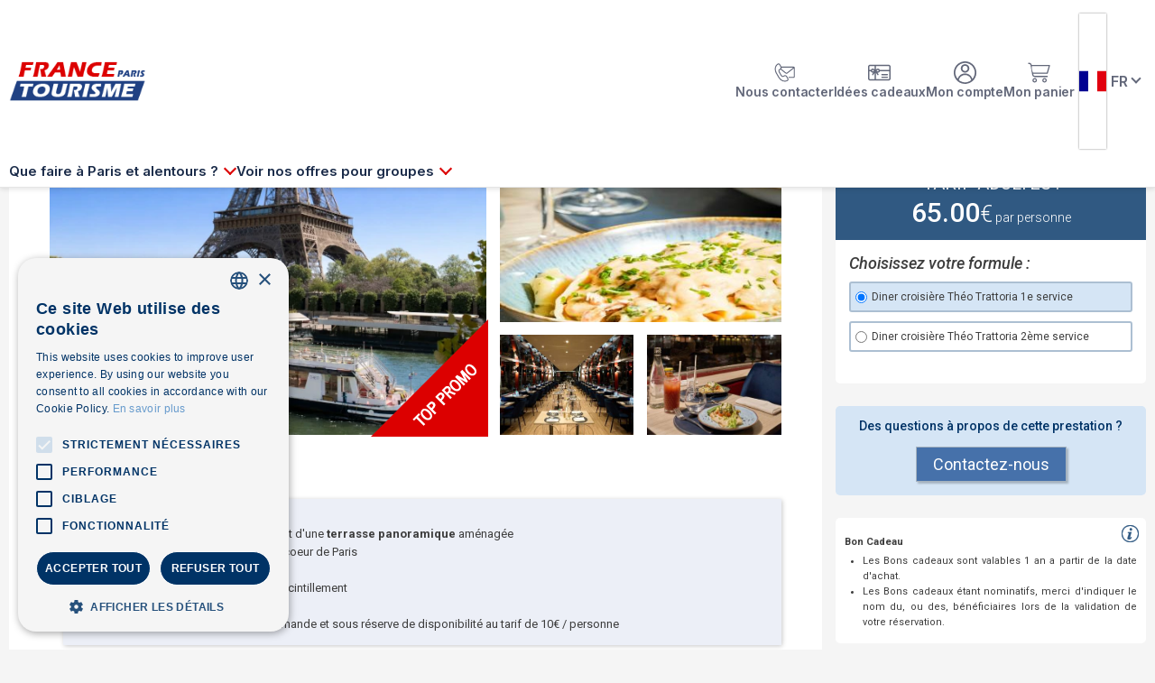

--- FILE ---
content_type: text/html; charset=ISO-8859-1
request_url: https://www.francetourisme.fr/diner-croisiere-paris/diner-croisiere-restaurant-italien-sur-la-seine.html
body_size: 14342
content:


<!DOCTYPE html PUBLIC "-//W3C//DTD XHTML 1.0 Strict//EN" "http://www.w3.org/TR/xhtml1/DTD/xhtml1-strict.dtd">
 
<html xmlns="http://www.w3.org/1999/xhtml" xml:lang="fr" lang="fr">
 
<head>
	<!-- Matomo -->
<script>
  var _paq = window._paq = window._paq || [];
  /* tracker methods like "setCustomDimension" should be called before "trackPageView" */
  _paq.push(['trackPageView']);
  _paq.push(['enableLinkTracking']);
  (function() {
    var u="//analytics.francetourisme.fr/";
    _paq.push(['setTrackerUrl', u+'matomo.php']);
    _paq.push(['setSiteId', '5']);
    var d=document, g=d.createElement('script'), s=d.getElementsByTagName('script')[0];
    g.async=true; g.src=u+'matomo.js'; s.parentNode.insertBefore(g,s);
  })();
</script>
<!-- End Matomo Code -->

<!-- Google Tag Manager -->
<script>(function(w,d,s,l,i){w[l]=w[l]||[];w[l].push({'gtm.start':
new Date().getTime(),event:'gtm.js'});var f=d.getElementsByTagName(s)[0],
j=d.createElement(s),dl=l!='dataLayer'?'&l='+l:'';j.async=true;j.src=
'https://www.googletagmanager.com/gtm.js?id='+i+dl;f.parentNode.insertBefore(j,f);
})(window,document,'script','dataLayer','GTM-595X4CQ');</script>
<!-- End Google Tag Manager -->

<!-- Hotjar Tracking Code for France Tourisme -->
<script>
    (function(h,o,t,j,a,r){
        h.hj=h.hj||function(){(h.hj.q=h.hj.q||[]).push(arguments)};
        h._hjSettings={hjid:3594691,hjsv:6};
        a=o.getElementsByTagName('head')[0];
        r=o.createElement('script');r.async=1;
        r.src=t+h._hjSettings.hjid+j+h._hjSettings.hjsv;
        a.appendChild(r);
    })(window,document,'https://static.hotjar.com/c/hotjar-','.js?sv=');
</script>
<!-- End Hotjar -->	
	<!-- HEADER TITRE + META POUR FICHE PRODUIT -->
		

<title>Dîner Croisière Restaurant Italien sur la Seine à Paris | France Tourisme</title>
<meta name="description" content="Découvrez une expérience culinaire unique lors d'un dîner croisière sur la Seine à Paris. Profitez d'un restaurant italien de qualité offrant une vue imprenable sur les monuments parisiens emblématiques. Savourez une cuisine italienne raffinée, accompagnée d'une sélection de vins, dans une ambiance romantique et agréable. Notre croisière vous offre une soirée exceptionnelle, avec musique en direct et spectacles à bord. Réservez dès maintenant votre table pour une sortie en amoureux, une célébration spéciale ou une occasion mémorable. France Tourisme vous garantit un service de qualité et une expérience inoubliable. Profitez du cadre idyllique de la Seine, avec la Tour Eiffel, Notre-Dame, le Louvre et les magnifiques ponts de Paris. Réservez votre dîner croisière italien sur la Seine dès aujourd'hui avec France Tourisme." />
<meta name="keywords" content="Dîner Croisière, Restaurant Italien, Seine, Paris, Croisière Romantique, Cuisine Italienne, Vue sur la Seine, Ambiance Romantique, Expérience Culinaire, Dégustation, Atmosphère Agréable, Service de Qualité, Soirée Exceptionnelle, Menu Gourmand, Options Végétariennes, Vin Sélectionné, Musique en Direct, Spectacle à Bord, Paysages de Paris, Monumental, Tour Eiffel, Notre-Dame, Louvre, Ponts de Paris, Rive Gauche, Rive Droite, Réservation Facile, Guide Expert, Événements Spéciaux, Sortie en Amoureux, Célébration, Occasion Spéciale, Cadre Idyllique., diner croisiere,diner croisière, diner-croisiere, diner-croisière,diner seine,diner bateau, diner bateau paris, diner bateau seine,diner paris" />
<meta name="robots" content="index,follow"/>	
	<!-- META OPENGRAPH -->
	<meta property="og:url" content="https://www.francetourisme.fr/diner-croisiere-paris/diner-croisiere-restaurant-italien-sur-la-seine.html" />
	<meta property="og:type" content="website" />
	<meta property="og:title" content="Dîner Croisière Restaurant Italien sur la Seine à Paris | France Tourisme" />
	<meta property="og:description" content="Découvrez une expérience culinaire unique lors d'un dîner croisière sur la Seine à Paris. Profitez d'un restaurant italien de qualité offrant une vue imprenable sur les monuments parisiens emblématiques. Savourez une cuisine italienne raffinée, accompagnée d'une sélection de vins, dans une ambiance romantique et agréable. Notre croisière vous offre une soirée exceptionnelle, avec musique en direct et spectacles à bord. Réservez dès maintenant votre table pour une sortie en amoureux, une célébration spéciale ou une occasion mémorable. France Tourisme vous garantit un service de qualité et une expérience inoubliable. Profitez du cadre idyllique de la Seine, avec la Tour Eiffel, Notre-Dame, le Louvre et les magnifiques ponts de Paris. Réservez votre dîner croisière italien sur la Seine dès aujourd'hui avec France Tourisme." />
	<meta property="og:image" content="https://www.francetourisme.fr/images/soirees_a_paris/diner_croisiere/bateau-theo-seine.webp" />
	
	<!-- HEADER CHARSET + INCLUSION CSS / JS --> 
	<meta http-equiv="Content-Type" content="text/html; charset=iso-8859-1" />
<meta name="viewport" content="width=device-width, initial-scale=1.0" />

 
	
	<!-- HREF LANGUE --> <link rel="canonical" href="https://www.francetourisme.fr/diner-croisiere-paris/diner-croisiere-restaurant-italien-sur-la-seine.html"><link rel="alternate" href="https://www.francetourisme.fr/diner-croisiere-paris/diner-croisiere-restaurant-italien-sur-la-seine.html" hreflang="fr"><link rel="alternate" href="https://www.francetourisme.fr/en/dinner-cruise-paris/dinner-cruise-italian-restaurant-on-the-seine.html" hreflang="en"><link rel="alternate" href="https://www.francetourisme.fr/es/cena-crucero-paris/cena-crucero-restaurante-italiano-en-el-sena.html" hreflang="es"><link rel="alternate" href="https://www.francetourisme.fr/diner-croisiere-paris/diner-croisiere-restaurant-italien-sur-la-seine.html" hreflang="x-default">
<!-- ICONE SITE -->
<link rel="icon" href="https://www.francetourisme.fr/images/icon_FT.gif" type="image/gif" alt="icone" />

<!-- GOOGLE FONTS -->
<link rel="preconnect" href="https://fonts.googleapis.com">
<link rel="preconnect" href="https://fonts.gstatic.com" crossorigin>
<!-- Inter -->
<link href="https://fonts.googleapis.com/css2?family=Inter:ital,opsz,wght@0,14..32,100..900;1,14..32,100..900&display=swap" rel="stylesheet">
<!-- News Cycle -->
<link href="https://fonts.googleapis.com/css2?family=News+Cycle:wght@400;700&display=swap" rel="stylesheet">
<!-- Roboto Condensed -->
<link href="https://fonts.googleapis.com/css2?family=Roboto+Condensed:ital,wght@0,100..900;1,100..900&display=swap" rel="stylesheet">
<!-- Roboto -->
<link href="https://fonts.googleapis.com/css2?family=Roboto:ital,wght@0,100..900;1,100..900&display=swap" rel="stylesheet">

<!-- CSS -->
 <link href="https://www.francetourisme.fr/css/site_ft_produit.min.css?version=1.59" rel="stylesheet" type="text/css" /> 
<!-- JQUERY -->
<script type="text/javascript" src="https://cdnjs.cloudflare.com/ajax/libs/jquery/1.11.1/jquery.min.js" defer></script>	
		<script type="application/ld+json">
	{
		"@context": "https://schema.org",
		"@type": "BreadcrumbList",
		"itemListElement": [{
			"@type": "ListItem",
			"position": 1,
			"name": "Diners Croisi&egrave;res",
			"item": "https://www.francetourisme.fr/diner-croisiere-paris.html"
		},{
			"@type": "ListItem",
			"position": 2,
			"name": "Dîner croisière Trattoria",
			"item": "https://www.francetourisme.fr/diner-croisiere-paris/diner-croisiere-restaurant-italien-sur-la-seine.html"
		}]
	}
	</script>
		
	<!-- MAGNIFIC POPUP -->
	<script src="https://cdnjs.cloudflare.com/ajax/libs/magnific-popup.js/1.1.0/jquery.magnific-popup.min.js" defer></script>
	<link href="https://cdnjs.cloudflare.com/ajax/libs/magnific-popup.js/1.1.0/magnific-popup.min.css" rel="stylesheet" type="text/css" />
	
	<!-- LIGHTSLIDER -->
	<script src="https://cdnjs.cloudflare.com/ajax/libs/lightslider/1.1.6/js/lightslider.min.js" defer></script>
	<link href="https://cdnjs.cloudflare.com/ajax/libs/lightslider/1.1.6/css/lightslider.min.css" rel="stylesheet" type="text/css" />
	
	</head>

<body id="page_produit" class="template_defaut">
	<!-- Google Tag Manager (noscript) -->
<noscript><iframe src="https://www.googletagmanager.com/ns.html?id=GTM-595X4CQ"
height="0" width="0" style="display:none;visibility:hidden"></iframe></noscript>
<!-- End Google Tag Manager (noscript) -->	
	
<div id="contenaire_bandeau">
	<div id="bandeau">
		<header>
			<div class="align_center">
				<div class="logo">
					<a href="https://www.francetourisme.fr"><img src="https://www.francetourisme.fr/images/template_v7/commun/logo-FT.png" alt="France Tourisme"></a>
				</div>
				
				<div class="liste_liens">
					<span class="lien lien_obf contact" data-obf-href="aHR0cHM6Ly93d3cuZnJhbmNldG91cmlzbWUuZnIvbm91cy1jb250YWN0ZXIuaHRtbA=="><svg class="icone" alt="Nous contacter"><use href="https://www.francetourisme.fr/images/template_v7/header/sprite_header.svg?version=1.00#contact"></use></svg><span class="libelle">Nous contacter</span></span>					
					<span class="lien lien_obf carte_cadeau" data-obf-href="aHR0cHM6Ly93d3cuZnJhbmNldG91cmlzbWUuZnIvY2FydGVzLWNhZGVhdXguaHRtbA=="><svg class="icone" alt="Idées cadeaux"><use href="https://www.francetourisme.fr/images/template_v7/header/sprite_header.svg?version=1.00#carte_cadeau"></use></svg><span class="libelle">Idées cadeaux</span></span>
					
					<span class="lien lien_obf compte_client" data-obf-href="aHR0cHM6Ly93d3cuZnJhbmNldG91cmlzbWUuZnIvY29tcHRlLWNsaWVudC5odG1s"><svg class="icone" alt="Mon compte"><use href="https://www.francetourisme.fr/images/template_v7/header/sprite_header.svg?version=1.00#compte_client"></use></svg><span class="libelle">Mon compte</span></span>
					
					<span class="lien lien_obf panier" data-obf-href="aHR0cHM6Ly93d3cuZnJhbmNldG91cmlzbWUuZnIvcGFuaWVyLnBocD9sYW5ndWU9ZnI="><svg class="icone" alt="Mon panier"><use href="https://www.francetourisme.fr/images/template_v7/header/sprite_header.svg?version=1.00#panier"></use></svg><span class="libelle">Mon panier</span></span>
					
					<div class="lien menu_mobile"><svg class="icone" alt="Menu"><use href="https://www.francetourisme.fr/images/template_v7/header/sprite_header.svg?version=1.00#menu_mobile"></use></svg><span class="libelle">Menu</span></div>
				</div>
				
				<div class="selection_langue">
					<div class="active" title="Français">
						<svg class="drapeau" alt="Français"><use href="https://www.francetourisme.fr/images/template_v7/header/sprite_header.svg?version=1.00#fr"></use></svg><span class="libelle">FR</span>
					</div>
					<div class="autres hidden"> <a class="lien" href="https://www.francetourisme.fr/en/dinner-cruise-paris/dinner-cruise-italian-restaurant-on-the-seine.html" title="English"><svg class="drapeau" alt="English"><use href="https://www.francetourisme.fr/images/template_v7/header/sprite_header.svg?version=1.00#en"></use></svg><span class="libelle">EN</span></a><a class="lien" href="https://www.francetourisme.fr/es/cena-crucero-paris/cena-crucero-restaurante-italiano-en-el-sena.html" title="Español"><svg class="drapeau" alt="Español"><use href="https://www.francetourisme.fr/images/template_v7/header/sprite_header.svg?version=1.00#es"></use></svg><span class="libelle">ES</span></a>					</div>
				</div>
			</div>
		</header>
		
		
<div id="menu_navigation">
	<div class="align_center">
		<div class="navigation">
			<div id="lien_deroulant_princ" class="lien deroulant"><span class="libelle">Que faire à Paris et alentours ?</span><span class="fleche"></span></div>
			<a id="lien_deroulant_grp" class="lien deroulant" href="https://www.francetourisme.fr/service-groupes-sur-mesure-paris.html"><span class="libelle">Voir nos offres pour groupes<span class="fleche"></span></a>
		</div>
	</div>
	
	<div id="menu_principal">
		<div class="btn_fermer">
			<div class="bouton">
				<span class="icone">&#8617;</span>
			</div>
		</div>

		<div id="conteneur_menu_princ" class="conteneur_menu">
			<div class="liste_categories">
				<a href="https://www.francetourisme.fr/visiter-paris-fr.html" data-id-categorie="v5_visiter_paris" class="categorie lien v5_visiter_paris"><span class="libelle">Visiter Paris</span></a><a href="https://www.francetourisme.fr/escapades-france.html" data-id-categorie="excursions" class="categorie lien excursions"><span class="libelle">Excursions</span></a><a href="https://www.francetourisme.fr/croisiere-seine-paris.html" data-id-categorie="croisieres" class="categorie lien croisieres selected current"><span class="libelle">Croisières à Paris</span></a><a href="https://www.francetourisme.fr/soirees-paris.html" data-id-categorie="v5_paris_by_night" class="categorie lien v5_paris_by_night"><span class="libelle">Soirées à Paris</span></a><a href="https://www.francetourisme.fr/dates-speciales-evenements-paris.html" data-id-categorie="dates_speciales_evenements" class="categorie lien dates_speciales_evenements"><span class="libelle">Dates spéciales</span></a><a href="https://www.francetourisme.fr/offres-petit-prix.html" class="lien_simple lien offres_petit_prix"><span class="libelle">Offres promo</span></a><a href="https://www.francetourisme.fr/tours-prives-visites-privees.html" data-id-categorie="visite_privee_minibus" class="categorie lien visite_privee_minibus"><span class="libelle">Tours Privés</span></a>				
				<!-- liens menu mobile -->
				<a href="https://www.francetourisme.fr/service-groupes-sur-mesure-paris.html" class="lien lien_mobile groupes"><span class="libelle">Offres groupes</span></a>
				<span class="lien lien_mobile lien_obf contact" data-obf-href="aHR0cHM6Ly93d3cuZnJhbmNldG91cmlzbWUuZnIvbm91cy1jb250YWN0ZXIuaHRtbA=="><span class="libelle">Nous contacter</span></span>				<span data-obf-href="aHR0cHM6Ly93d3cuZnJhbmNldG91cmlzbWUuZnIvY2FydGVzLWNhZGVhdXguaHRtbA==" class="lien lien_mobile lien_obf carte_cadeau"><span class="libelle">Idées cadeaux</span></span>
				<span data-obf-href="aHR0cHM6Ly93d3cuZnJhbmNldG91cmlzbWUuZnIvcGFuaWVyLnBocD9sYW5ndWU9ZnI=" class="lien lien_mobile lien_obf panier"><span class="libelle">Mon panier</span></span>
			</div>
			
			<div class="contenu_categories">
				<div data-id-categorie="v5_visiter_paris" class="contenu_categorie v5_visiter_paris"><div class="item categorie"><a class="lien" href="https://www.francetourisme.fr/croisiere-seine-paris.html"><div class="limiteur"><span class="icone icone-croisieres"></span></div><span class="libelle">Visiter Paris en Bateaux</span></a></div><div class="item categorie"><a class="lien" href="https://www.francetourisme.fr/paris-city-tour-fr.html"><div class="limiteur"><span class="icone icone-pct-foxity"></span></div><span class="libelle">Paris City Tour de jour</span></a></div><div class="item categorie"><a class="lien" href="https://www.francetourisme.fr/visite-paris-nuit.html"><div class="limiteur"><span class="icone icone-paris-illu"></span></div><span class="libelle">Illuminations de Paris</span></a></div><div class="item categorie"><a class="lien" href="https://www.francetourisme.fr/visite-chateau-de-versailles.html"><div class="limiteur"><span class="icone icone-versailles"></span></div><span class="libelle">Ch&acirc;teau de Versailles</span></a></div><div class="item categorie"><a class="lien" href="https://www.francetourisme.fr/visiter-musee-louvre-paris.html"><div class="limiteur"><span class="icone icone-musee-louvre"></span></div><span class="libelle">Visite du Louvre, de Notre Dame...</span></a></div><div class="item categorie"><a class="lien" href="https://www.francetourisme.fr/visites-notre-dame-paris.html"><div class="limiteur"><span class="icone icone-notre-dame"></span></div><span class="libelle">Cath&eacute;drale Notre Dame de Paris</span></a></div><div class="item produit"><a class="lien" href="https://www.francetourisme.fr/visite-de-paris/visite-privee-paris-jour.html"><div class="limiteur"><span class="icone icone-prive-paris-jour"></span></div><span class="libelle">Visite priv&eacute;e de Paris en minibus</span></a></div><div class="item categorie"><a class="lien" href="https://www.francetourisme.fr/visite-guidee-de-paris-a-pied.html"><div class="limiteur"><span class="icone icone-visite-pied"></span></div><span class="libelle">Visite priv&eacute;e de Paris &agrave; pied</span></a></div><div class="item categorie"><a class="lien" href="https://www.francetourisme.fr/visite-tour-eiffel.html"><div class="limiteur"><span class="icone icone-visite-tour-eiffel"></span></div><span class="libelle">Visiter la Tour Eiffel</span></a></div><div class="item categorie"><a class="lien" href="https://www.francetourisme.fr/visite-guidee-paris-2cv.html"><div class="limiteur"><span class="icone icone-2cv"></span></div><span class="libelle">Visite de Paris en 2CV</span></a></div></div><div data-id-categorie="excursions" class="contenu_categorie excursions"><div class="item categorie"><a class="lien" href="https://www.francetourisme.fr/visite-chateau-de-versailles.html"><div class="limiteur"><span class="icone icone-versailles"></span></div><span class="libelle">Ch&acirc;teau de Versailles</span></a></div><div class="item produit"><a class="lien" href="https://www.francetourisme.fr/escapades-en-france/visite-giverny-monet.html"><div class="limiteur"><span class="icone icone-giverny"></span></div><span class="libelle">Giverny / Monet</span></a></div><div class="item produit"><a class="lien" href="https://www.francetourisme.fr/escapades-en-france/escapade-giverny-versailles.html"><div class="limiteur"><span class="icone icone-giverny-versailles"></span></div><span class="libelle">Giverny + Versailles</span></a></div><div class="item produit"><a class="lien" href="https://www.francetourisme.fr/escapades-en-france/visite-mont-saint-michel.html"><div class="limiteur"><span class="icone icone-mont-saint-michel"></span></div><span class="libelle">Mont Saint Michel</span></a></div><div class="item produit"><a class="lien" href="https://www.francetourisme.fr/escapades-en-france/visite-chateaux-loire.html"><div class="limiteur"><span class="icone icone-chateaux-loire"></span></div><span class="libelle">Ch&acirc;teaux de la Loire</span></a></div><div class="item produit"><a class="lien" href="https://www.francetourisme.fr/escapades-en-france/visite-de-bruges.html"><div class="limiteur"><span class="icone icone-bruges"></span></div><span class="libelle">Bruges (Belgique)</span></a></div><div class="item produit"><a class="lien" href="https://www.francetourisme.fr/escapades-en-france/escapade-normandie-plages-debarquement.html"><div class="limiteur"><span class="icone icone-normandie"></span></div><span class="libelle">Normandie et plages du d&eacute;barquement</span></a></div><div class="item produit"><a class="lien" href="https://www.francetourisme.fr/escapades-en-france/escapade-champagne-reims.html"><div class="limiteur"><span class="icone icone-reims"></span></div><span class="libelle">Champagne - Reims</span></a></div><div class="item produit"><a class="lien" href="https://www.francetourisme.fr/escapades-en-france/escapade-visite-fontainebleau.html"><div class="limiteur"><span class="icone icone-fontainebleau"></span></div><span class="libelle">Fontainebleau / Barbizon</span></a></div><div class="item produit"><a class="lien" href="https://www.francetourisme.fr/disneyland-paris/escapade-disneyland-paris-hiver.html"><div class="limiteur"><span class="icone icone-disneyland"></span></div><span class="libelle">Disneyland Paris</span></a></div><div class="item categorie"><a class="lien" href="https://www.francetourisme.fr/tours-prives-visites-privees.html"><div class="limiteur"><span class="icone icone-visite-privee-minibus"></span></div><span class="libelle">Toutes nos visites priv&eacute;es</span></a></div><div class="item produit"><a class="lien" href="https://www.francetourisme.fr/escapades-en-france/vendanges-visites.html"><div class="limiteur"><span class="icone icone-degustation-vin"></span></div><span class="libelle">Excursions Vendanges 2026</span></a></div></div><div data-id-categorie="croisieres" class="contenu_categorie croisieres selected"><div class="item categorie"><a class="lien" href="https://www.francetourisme.fr/croisieres-promenade-paris.html"><div class="limiteur"><span class="icone icone-croisieres"></span></div><span class="libelle">Croisi&egrave;res promenade</span></a></div><div class="item categorie"><a class="lien" href="https://www.francetourisme.fr/diner-croisiere-paris.html"><div class="limiteur"><span class="icone icone-croisieres"></span></div><span class="libelle">Diners Croisi&egrave;res</span></a></div><div class="item categorie"><a class="lien" href="https://www.francetourisme.fr/dejeuner-croisiere-seine-paris.html"><div class="limiteur"><span class="icone icone-dej-din-croisieres"></span></div><span class="libelle">D&eacute;jeuners Croisi&egrave;res</span></a></div></div><div data-id-categorie="v5_paris_by_night" class="contenu_categorie v5_paris_by_night"><div class="item categorie"><a class="lien" href="https://www.francetourisme.fr/visite-paris-nuit.html"><div class="limiteur"><span class="icone icone-paris-illu"></span></div><span class="libelle">Illuminations de Paris</span></a></div><div class="item categorie"><a class="lien" href="https://www.francetourisme.fr/diner-croisiere-paris.html"><div class="limiteur"><span class="icone icone-dej-din-croisieres"></span></div><span class="libelle">Diners Croisi&egrave;res</span></a></div><div class="item categorie"><a class="lien" href="https://www.francetourisme.fr/moulin-rouge-fr.html"><div class="limiteur"><span class="icone icone-moulin-rouge"></span></div><span class="libelle">Moulin Rouge</span></a></div><div class="item produit"><a class="lien" href="https://www.francetourisme.fr/restaurant-tour-eiffel/diner-tour-eiffel-croisiere.html"><div class="limiteur"><span class="icone icone-restaurant-tour-eiffel"></span></div><span class="libelle">Diner &agrave; la Tour Eiffel</span></a></div><div class="item categorie"><a class="lien" href="https://www.francetourisme.fr/soiree-cabaret-paris.html"><div class="limiteur"><span class="icone icone-soiree-cabaret"></span></div><span class="libelle">Soir&eacute;e Cabaret</span></a></div><div class="item categorie"><a class="lien" href="https://www.francetourisme.fr/paris-nuit-2cv-packages.html"><div class="limiteur"><span class="icone icone-2cv-nuit"></span></div><span class="libelle">Paris la nuit en 2CV</span></a></div><div class="item categorie"><a class="lien" href="https://www.francetourisme.fr/soiree-champs-elysees.html"><div class="limiteur"><span class="icone icone-champs-elysees"></span></div><span class="libelle">Soir&eacute;e Champs Elys&eacute;es</span></a></div><div class="item categorie"><a class="lien" href="https://www.francetourisme.fr/soiree-montmartre.html"><div class="limiteur"><span class="icone icone-montmartre"></span></div><span class="libelle">Soir&eacute;e Montmartre</span></a></div><div class="item categorie"><a class="lien" href="https://www.francetourisme.fr/soiree-quartier-latin.html"><div class="limiteur"><span class="icone icone-soiree-quartier-latin"></span></div><span class="libelle">Soir&eacute;e Quartier Latin</span></a></div><div class="item categorie"><a class="lien" href="https://www.francetourisme.fr/spectacles-evenements-versailles.html"><div class="limiteur"><span class="icone icone-spectacles-ete-versailles"></span></div><span class="libelle">Spectacles nocturnes Versailles</span></a></div></div><div data-id-categorie="dates_speciales_evenements" class="contenu_categorie dates_speciales_evenements"><div class="item categorie"><a class="lien" href="https://www.francetourisme.fr/saint-valentin.html"><div class="limiteur"><span class="icone icone-saint-valentin"></span></div><span class="libelle">Saint-Valentin 2026 &agrave; Paris</span></a></div><div class="item categorie"><a class="lien" href="https://www.francetourisme.fr/fete-des-meres.html"><div class="limiteur"><span class="icone icone-fete-des-meres"></span></div><span class="libelle">F&ecirc;te des m&egrave;res 31 mai 2026</span></a></div><div class="item categorie"><a class="lien" href="https://www.francetourisme.fr/14-juillet-a-paris.html"><div class="limiteur"><span class="icone icone-14-juillet"></span></div><span class="libelle">14 Juillet 2026 &agrave; Paris</span></a></div><div class="item produit"><a class="lien" href="https://www.francetourisme.fr/escapades-en-france/vendanges-visites.html"><div class="limiteur"><span class="icone icone-degustation-vin"></span></div><span class="libelle">Excursions Vendanges 2026</span></a></div><div class="item categorie"><a class="lien" href="https://www.francetourisme.fr/halloween-a-paris.html"><div class="limiteur"><span class="icone icone-halloween-paris"></span></div><span class="libelle">Halloween &agrave; Paris</span></a></div><div class="item produit"><a class="lien" href="https://www.francetourisme.fr/croisiere-sur-seine/soiree-beaujolais-nouveau-sur-la-seine.html"><div class="limiteur"><span class="icone icone-degustation-vin"></span></div><span class="libelle">Beaujolais Nouveau jeudi 19/11/2026</span></a></div><div class="item categorie"><a class="lien" href="https://www.francetourisme.fr/paris-noel.html"><div class="limiteur"><span class="icone icone-reveillons-noel"></span></div><span class="libelle">No&euml;l &agrave; Paris</span></a></div><div class="item categorie"><a class="lien" href="https://www.francetourisme.fr/reveillon-a-paris.html"><div class="limiteur"><span class="icone icone-reveillons"></span></div><span class="libelle">Nouvel An et R&eacute;veillon 2027 &agrave; Paris</span></a></div></div><div data-id-categorie="visite_privee_minibus" class="contenu_categorie visite_privee_minibus"><div class="item produit"><a class="lien" href="https://www.francetourisme.fr/balades-decouverte-paris/notre-dame-paris-visite-privee.html"><div class="limiteur"><span class="icone icone-notre-dame"></span></div><span class="libelle">Visite priv&eacute;e Notre Dame de Paris</span></a></div><div class="item produit"><a class="lien" href="https://www.francetourisme.fr/visite-de-paris/visite-privee-musee-du-louvre.html"><div class="limiteur"><span class="icone icone-musee-louvre"></span></div><span class="libelle">Visite priv&eacute;e Mus&eacute;e du Louvre</span></a></div><div class="item produit"><a class="lien" href="https://www.francetourisme.fr/escapades-en-france/visite-privee-mont-saint-michel.html"><div class="limiteur"><span class="icone icone-mont-saint-michel"></span></div><span class="libelle">Visite priv&eacute;e du Mont Saint Michel</span></a></div><div class="item produit"><a class="lien" href="https://www.francetourisme.fr/escapades-en-france/prive-chateaux-loire.html"><div class="limiteur"><span class="icone icone-chateaux-loire"></span></div><span class="libelle">Visite priv&eacute;e Ch&acirc;teaux de la Loire</span></a></div><div class="item produit"><a class="lien" href="https://www.francetourisme.fr/escapades-en-france/visite-privee-normandie-plages-debarquement.html"><div class="limiteur"><span class="icone icone-normandie"></span></div><span class="libelle">Visite priv&eacute;e Normandie</span></a></div><div class="item produit"><a class="lien" href="https://www.francetourisme.fr/escapades-en-france/visite-privee-de-bruges.html"><div class="limiteur"><span class="icone icone-bruges"></span></div><span class="libelle">Visite priv&eacute;e de Bruges</span></a></div><div class="item categorie"><a class="lien" href="https://www.francetourisme.fr/chateau-de-versailles-visite-prive.html"><div class="limiteur"><span class="icone icone-versailles"></span></div><span class="libelle">Visite priv&eacute;e Ch&acirc;teau de Versailles</span></a></div><div class="item produit"><a class="lien" href="https://www.francetourisme.fr/escapades-en-france/visite-privee-giverny-maison-de-claude-monet.html"><div class="limiteur"><span class="icone icone-giverny"></span></div><span class="libelle">Visite priv&eacute;e de Giverny</span></a></div><div class="item produit"><a class="lien" href="https://www.francetourisme.fr/visite-de-paris/visite-privee-paris-jour.html"><div class="limiteur"><span class="icone icone-prive-paris-jour"></span></div><span class="libelle">Visite priv&eacute;e de Paris en minibus</span></a></div><div class="item produit"><a class="lien" href="https://www.francetourisme.fr/escapades-en-france/visite-privee-reims-champagne-new.html"><div class="limiteur"><span class="icone icone-reims"></span></div><span class="libelle">Visite priv&eacute;e en Champagne - Reims</span></a></div><div class="item produit"><a class="lien" href="https://www.francetourisme.fr/escapades-en-france/visite-privee-de-fontainebleau.html"><div class="limiteur"><span class="icone icone-fontainebleau"></span></div><span class="libelle">Visite priv&eacute;e &agrave; Fontainebleau</span></a></div><div class="item categorie"><a class="lien" href="https://www.francetourisme.fr/visite-guidee-de-paris-a-pied.html"><div class="limiteur"><span class="icone icone-visite-pied"></span></div><span class="libelle">Visite priv&eacute;e de Paris &agrave; pied</span></a></div></div>			</div>
		</div>
		
		<div id="conteneur_menu_grp" class="conteneur_menu sans_liste_cat hidden">
			<div class="contenu_categories">
				<div class="contenu_categorie selected">
					<div class="item categorie"><span class="lien lien_obf" data-obf-href="aHR0cHM6Ly93d3cuZnJhbmNldG91cmlzbWUuZnIvbG9jYXRpb24tY2FyLW1pbmlidXMuaHRtbA=="><div class="limiteur"><svg class="icone icone-loc-car"><use href="https://www.francetourisme.fr/images/template_v7/header/sprite_header.svg?version=1.00#location-car-minibus"></use></svg></div><span class="libelle">Location de cars et minibus à Paris</span></span></div>
					<div class="item categorie"><span class="lien lien_obf" data-obf-href="aHR0cHM6Ly93d3cuZnJhbmNldG91cmlzbWUuZnIvb2ZmcmVzLWdyb3VwZXMtcGFyaXMvY3JvaXNpZXJlcy1wcml2YXRpc2F0aW9uLWJhdGVhdS1wb3VyLWdyb3VwZXMuaHRtbA=="><div class="limiteur"><svg class="icone icone-crois"><use href="https://www.francetourisme.fr/images/template_v7/header/sprite_header.svg?version=1.00#croisiere-privatisation"></use></svg></div><span class="libelle">Croisières et location de bateau</span></span></div>
					<div class="item categorie"><span class="lien lien_obf" data-obf-href="aHR0cHM6Ly93d3cuZnJhbmNldG91cmlzbWUuZnIvb2ZmcmVzLWdyb3VwZXMtcGFyaXMvdmlzaXRlLXBhcmlzLXBvdXItZ3JvdXBlcy5odG1s"><div class="limiteur"><svg class="icone icone-vis-paris"><use href="https://www.francetourisme.fr/images/template_v7/header/sprite_header.svg?version=1.00#visite-paris"></use></svg></div><span class="libelle">Visite de Paris, City Tours</span></span></div>
					<div class="item categorie"><span class="lien lien_obf" data-obf-href="aHR0cHM6Ly93d3cuZnJhbmNldG91cmlzbWUuZnIvb2ZmcmVzLWdyb3VwZXMtcGFyaXMvbG9jYXRpb24tYnVzLWltcGVyaWFsZS5odG1s"><div class="limiteur"><svg class="icone icone-loc-bus"><use href="https://www.francetourisme.fr/images/template_v7/header/sprite_header.svg?version=1.00#location-bus-imperiale"></use></svg></div><span class="libelle">Location de bus à impériale</span></span></div>
					<div class="item categorie"><span class="lien lien_obf" data-obf-href="aHR0cHM6Ly93d3cuZnJhbmNldG91cmlzbWUuZnIvb2ZmcmVzLWdyb3VwZXMtcGFyaXMvc29pcmVlcy1wYXJpcy1wb3VyLWdyb3VwZXMuaHRtbA=="><div class="limiteur"><svg class="icone icone-soiree"><use href="https://www.francetourisme.fr/images/template_v7/header/sprite_header.svg?version=1.00#soiree-paris"></use></svg></div><span class="libelle">Soirées parisiennes</span></span></div>
					<div class="item categorie"><span class="lien lien_obf" data-obf-href="aHR0cHM6Ly93d3cuZnJhbmNldG91cmlzbWUuZnIvb2ZmcmVzLWdyb3VwZXMtcGFyaXMvc2Vqb3Vycy1wYXJpc2llbnMtcG91ci1ncm91cGVzLmh0bWw="><div class="limiteur"><svg class="icone icone-sejour"><use href="https://www.francetourisme.fr/images/template_v7/header/sprite_header.svg?version=1.00#sejour-parisien"></use></svg></div><span class="libelle">Séjours parisiens</span></span></div>
					<div class="item categorie"><span class="lien lien_obf" data-obf-href="aHR0cHM6Ly93d3cuZnJhbmNldG91cmlzbWUuZnIvb2ZmcmVzLWdyb3VwZXMtcGFyaXMvc2VtaW5haXJlcy1sb2NhdGlvbi1zYWxsZS1wb3VyLWdyb3VwZXMuaHRtbA=="><div class="limiteur"><svg class="icone icone-sem"><use href="https://www.francetourisme.fr/images/template_v7/header/sprite_header.svg?version=1.00#seminaire"></use></svg></div><span class="libelle">Séminaires et team building</span></span></div>
					<div class="item categorie"><span class="lien lien_obf" data-obf-href="aHR0cHM6Ly93d3cuZnJhbmNldG91cmlzbWUuZnIvb2ZmcmVzLWdyb3VwZXMtcGFyaXMvZXhjdXJzaW9ucy1jaXJjdWl0cy1wb3VyLWdyb3VwZXMuaHRtbA=="><div class="limiteur"><svg class="icone icone-exc"><use href="https://www.francetourisme.fr/images/template_v7/header/sprite_header.svg?version=1.00#excursion-circuit"></use></svg></div><span class="libelle">Excursions et circuits en car</span></span></div>
				</div>
			</div>
		</div>
	</div>
</div>	</div>
</div>	
	<div id="conteneur_global">
		<div id="contenu_produit">
			<div class="align_center">
				<!-- INCLUDE DU CONTENU D'UNE FICHE PRODUIT -->
				
<div id="detect_responsive"><!-- DETECT RESPONSIVE --></div>

<div id="entete_produit">
	<!-- FIL D'ARIANE -->
	<div class="fil_ariane">
		
<div id="conducteur"> 		<span>Vous êtes ici : <a href="https://www.francetourisme.fr"><strong>France Tourisme</strong></a> > <strong><a href="https://www.francetourisme.fr/diner-croisiere-paris.html">Diners Croisi&egrave;res</a></strong> > D&icirc;ner croisi&egrave;re Trattoria</span> </div>	</div>
	
	<!-- TITRE PRODUIT -->
	<div class="entete">
		<!-- ID PRODUIT : DC_DIAMANT_BLEU_THEO_TRATTORIA -->
		<h1 class="titre titre_style_edito">Diner croisi&egrave;re menu Italien sur la Seine</h1>
	</div>
</div>

<div id="contenaire_produit">
	<div class="bloc_reservation">
		<div class="cadre_reservation">
			<div class="contenaire_resa">
				<div id="reservation" class="ancre"><!-- ANCRE --></div>
				
				<!-- TARIF -->
				<div class="bloc_tarif">
					<p class="titre">Tarif adultes :</p>
					<p class="ligne_tarif"><span class="tarif">65.00<span class="euro">€</span></span><span class="par_personne"> par personne</span><span class="tarif_alter"> <s>69.00€</s></span></p>
				</div>
				
				<div class="bloc_bas">
					<!-- BOUTON FERMETURE RESA MOBILE -->
					<a href="#reservation" class="btn_fermer_resa_mobile smooth_link">Fermer</a>
			
										
										<!-- OPTIONS -->
					<div id="options_res">
						<p class="libelle_resa">Choisissez votre formule :</p>
						
						<div id="option_radio_1" class="options_radio selected"><div class="contenaire_flex"><span class="radio"><input type="radio" name="produit_beenbiz" value="3317,3427" autocomplete="off" checked="checked"></span><span class="lib_opt_radio no_tarif">Diner croisière Théo Trattoria 1e service</span></div></div><div id="option_radio_2" class="options_radio"><div class="contenaire_flex"><span class="radio"><input type="radio" name="produit_beenbiz" value="3318,3428" autocomplete="off"></span><span class="lib_opt_radio no_tarif">Diner croisière Théo Trattoria 2ème service</span></div></div>					</div>
										
					<div id="conteneur_calendrier">
												<p id="libelle_calendrier_resa" class="libelle_resa">Choisissez la date :</p>
						
						<div class="liste_calendrier"><div id="calendrier_resa_1" class="calendrier multiple selected"><script type="text/javascript" src="https://www.beenbiz.com/francetourisme/prd.php?act=calendrier-mois&action=responsive&css=catalogue-v7&selection=3317,3427&lg=fr&urlpanier=https%3A%2F%2Fwww.francetourisme.fr%2Fcadre_retour_resa.php%3Flangue%3Dfr%26id_produit%3DDC_DIAMANT_BLEU_THEO_TRATTORIA%26offset%3D4"></script></div><div id="calendrier_resa_2" class="calendrier multiple"><script type="text/javascript" src="https://www.beenbiz.com/francetourisme/prd.php?act=calendrier-mois&action=responsive&css=catalogue-v7&selection=3318,3428&lg=fr&urlpanier=https%3A%2F%2Fwww.francetourisme.fr%2Fcadre_retour_resa.php%3Flangue%3Dfr%26id_produit%3DDC_DIAMANT_BLEU_THEO_TRATTORIA%26offset%3D4"></script></div></div>						
						<input id="hidden_type_calendrier" type="hidden" value="simple">
						<input id="hidden_selection_defaut" type="hidden" value="1">
					</div>
				</div>
			</div>
			
			<!-- BOUTON OUVERTURE RESA MOBILE -->
			<a href="#reservation" class="btn_ouvrir_resa_mobile visible smooth_link">RÉSERVER</a>
			
			
<div class="bloc_contact_indiv centre">
	<p class="titre">Des questions à propos de cette prestation ?</p>
	
		<span class="bouton_contact lien_obf magnific-popup-iframe" data-obf-href="aHR0cHM6Ly93d3cuZnJhbmNldG91cmlzbWUuZnIvZm9ybXVsYWlyZV9kZXZpcy5waHA/[base64]" rel="700x660">
		Contactez-nous	</span>
</div>			
			
<div id="info_reservation"> 		
				
		<p class="titre_info_resa toggle" style="background-image:none;padding-right:0">Bon Cadeau</p>
		<ul class="visible"><li>Les Bons cadeaux sont valables 1 an a partir de la date d'achat.</li>
	<li>Les Bons cadeaux étant nominatifs, merci d'indiquer le nom du, ou des, bénéficiaires lors de la validation de votre réservation.</li></ul>
		
	</div>			
			<div id="liste_suggestions">				
				<div class="bloc_suggestion">
					<a href="https://www.francetourisme.fr/diner-croisiere-paris/diner-croisiere-eiffel-bistronomique.html">
					<div class="bloc_image">
												<img src="https://www.francetourisme.fr/images/soirees_a_paris/diner_croisiere/dc-ivoire.jpg" alt="Diner Croisière Bistronomique" class="image">
					</div>
					
					<div class="bloc_bas">
						<p class="titre">Diner Croisière Bistronomique</p>
						<p class="ligne_tarif"><span class="tarif">59.00€</span> par personne</p>
					</div>
					</a>
				</div></div>			
						
			<!-- BANDEAU RESERVATION FIXE -->
			<div class="bandeau_reservation_fixe">
				<div class="btn_dispo_mobile">
					<a class="bouton ouvre_resa_mobile smooth_link" href="#reservation">RÉSERVER</a>
				</div>
			</div>
		</div>
	</div>
	
	<div class="bloc_contenu">
		<div id="cont_fiche_prod" class="cadre_contenu div_content_prod">
						
			<div class="contenaire_images diaporama">
				<!-- IMAGE -->
				<div class="bloc_image">						
												
						<div class="image_produit"><div class="vignette_info promo_fr"></div>							<img class="img_reguliere" src="https://www.francetourisme.fr/images/soirees_a_paris/diner_croisiere/bateau-theo-seine.webp" alt="Diner Croisi&egrave;re Festif - emplacement VIP">
						</div> 				</div>
				
								<!-- VIGNETTES -->
				<div class="bloc_vignettes_diapo">
					<div class="diaporama magnific-popup"><div class="bloc_vignette vignette_1"><a href="https://www.francetourisme.fr/media/DC_DIAMANT_BLEU_THEO_TRATTORIA/cuisine-trattoria-2.jpg" class="display"  style="background-image: url('https://www.francetourisme.fr/media/DC_DIAMANT_BLEU_THEO_TRATTORIA/vignettes/cuisine-trattoria-2.jpg')"></a></div><div class="bloc_vignette vignette_2"><a href="https://www.francetourisme.fr/media/DC_DIAMANT_BLEU_THEO_TRATTORIA/BateauTheoBis23.jpg" class="display"  style="background-image: url('https://www.francetourisme.fr/media/DC_DIAMANT_BLEU_THEO_TRATTORIA/vignettes/BateauTheoBis23.jpg')"></a></div><div class="bloc_vignette vignette_3"><a href="https://www.francetourisme.fr/media/DC_DIAMANT_BLEU_THEO_TRATTORIA/BateauTheoBis39.jpg" class="display"  style="background-image: url('https://www.francetourisme.fr/media/DC_DIAMANT_BLEU_THEO_TRATTORIA/vignettes/BateauTheoBis39.jpg')"></a></div><a href="https://www.francetourisme.fr/media/DC_DIAMANT_BLEU_THEO_TRATTORIA/BateauTheoBis14.jpg" class="no_display" ></a><a href="https://www.francetourisme.fr/media/DC_DIAMANT_BLEU_THEO_TRATTORIA/seine-trattoria-croisiere.jpg" class="no_display" ></a><a href="https://www.francetourisme.fr/media/DC_DIAMANT_BLEU_THEO_TRATTORIA/cuisine-trattoria-4.jpg" class="no_display" ></a><a href="https://www.francetourisme.fr/media/DC_DIAMANT_BLEU_THEO_TRATTORIA/AZUR-AVRIL2023-48.jpg" class="no_display" ></a><a href="https://www.francetourisme.fr/media/DC_DIAMANT_BLEU_THEO_TRATTORIA/AZUR-AVRIL2023-42.jpg" class="no_display" ></a><a href="https://www.francetourisme.fr/media/DC_DIAMANT_BLEU_THEO_TRATTORIA/chef-cuisinier-trattoria.jpg" class="no_display" ></a><a href="https://www.francetourisme.fr/media/DC_DIAMANT_BLEU_THEO_TRATTORIA/bais-vitre-trattoria.jpg" class="no_display" ></a><a href="https://www.francetourisme.fr/media/DC_DIAMANT_BLEU_THEO_TRATTORIA/cuisine-trattoria.jpg" class="no_display" ></a><a href="https://www.francetourisme.fr/media/DC_DIAMANT_BLEU_THEO_TRATTORIA/croisiere-trattoria-tour-eiffel.jpg" class="no_display" ></a><a href="https://www.francetourisme.fr/media/DC_DIAMANT_BLEU_THEO_TRATTORIA/AZUR-AVRIL2023-4.jpg" class="no_display" ></a><a href="https://www.francetourisme.fr/media/DC_DIAMANT_BLEU_THEO_TRATTORIA/AZUR-AVRIL2023-1.jpg" class="no_display" ></a><a href="https://www.francetourisme.fr/media/DC_DIAMANT_BLEU_THEO_TRATTORIA/cuisiniers-trattoria.jpg" class="no_display" ></a><a href="https://www.francetourisme.fr/media/DC_DIAMANT_BLEU_THEO_TRATTORIA/cuisine-trattoria-3.jpg" class="no_display" ></a><a href="https://www.francetourisme.fr/media/DC_DIAMANT_BLEU_THEO_TRATTORIA/BateauTheo25.jpg" class="no_display" ></a></div>
				</div>
				
				<!-- DIAPO MOBILE -->
				<ul class="bloc_diapo_mobile lightslider">
					<li><img src="https://www.francetourisme.fr/media/francetourisme_400w.jpg" data-src="https://www.francetourisme.fr/media/DC_DIAMANT_BLEU_THEO_TRATTORIA/cuisine-trattoria-2.jpg" class="lazy"></li><li><img src="https://www.francetourisme.fr/media/francetourisme_400w.jpg" data-src="https://www.francetourisme.fr/media/DC_DIAMANT_BLEU_THEO_TRATTORIA/BateauTheoBis23.jpg" class="lazy"></li><li><img src="https://www.francetourisme.fr/media/francetourisme_400w.jpg" data-src="https://www.francetourisme.fr/media/DC_DIAMANT_BLEU_THEO_TRATTORIA/BateauTheoBis39.jpg" class="lazy"></li><li><img src="https://www.francetourisme.fr/media/francetourisme_400w.jpg" data-src="https://www.francetourisme.fr/media/DC_DIAMANT_BLEU_THEO_TRATTORIA/BateauTheoBis14.jpg" class="lazy"></li><li><img src="https://www.francetourisme.fr/media/francetourisme_400w.jpg" data-src="https://www.francetourisme.fr/media/DC_DIAMANT_BLEU_THEO_TRATTORIA/seine-trattoria-croisiere.jpg" class="lazy"></li><li><img src="https://www.francetourisme.fr/media/francetourisme_400w.jpg" data-src="https://www.francetourisme.fr/media/DC_DIAMANT_BLEU_THEO_TRATTORIA/cuisine-trattoria-4.jpg" class="lazy"></li><li><img src="https://www.francetourisme.fr/media/francetourisme_400w.jpg" data-src="https://www.francetourisme.fr/media/DC_DIAMANT_BLEU_THEO_TRATTORIA/AZUR-AVRIL2023-48.jpg" class="lazy"></li><li><img src="https://www.francetourisme.fr/media/francetourisme_400w.jpg" data-src="https://www.francetourisme.fr/media/DC_DIAMANT_BLEU_THEO_TRATTORIA/AZUR-AVRIL2023-42.jpg" class="lazy"></li><li><img src="https://www.francetourisme.fr/media/francetourisme_400w.jpg" data-src="https://www.francetourisme.fr/media/DC_DIAMANT_BLEU_THEO_TRATTORIA/chef-cuisinier-trattoria.jpg" class="lazy"></li><li><img src="https://www.francetourisme.fr/media/francetourisme_400w.jpg" data-src="https://www.francetourisme.fr/media/DC_DIAMANT_BLEU_THEO_TRATTORIA/bais-vitre-trattoria.jpg" class="lazy"></li><li><img src="https://www.francetourisme.fr/media/francetourisme_400w.jpg" data-src="https://www.francetourisme.fr/media/DC_DIAMANT_BLEU_THEO_TRATTORIA/cuisine-trattoria.jpg" class="lazy"></li><li><img src="https://www.francetourisme.fr/media/francetourisme_400w.jpg" data-src="https://www.francetourisme.fr/media/DC_DIAMANT_BLEU_THEO_TRATTORIA/croisiere-trattoria-tour-eiffel.jpg" class="lazy"></li><li><img src="https://www.francetourisme.fr/media/francetourisme_400w.jpg" data-src="https://www.francetourisme.fr/media/DC_DIAMANT_BLEU_THEO_TRATTORIA/AZUR-AVRIL2023-4.jpg" class="lazy"></li><li><img src="https://www.francetourisme.fr/media/francetourisme_400w.jpg" data-src="https://www.francetourisme.fr/media/DC_DIAMANT_BLEU_THEO_TRATTORIA/AZUR-AVRIL2023-1.jpg" class="lazy"></li><li><img src="https://www.francetourisme.fr/media/francetourisme_400w.jpg" data-src="https://www.francetourisme.fr/media/DC_DIAMANT_BLEU_THEO_TRATTORIA/cuisiniers-trattoria.jpg" class="lazy"></li><li><img src="https://www.francetourisme.fr/media/francetourisme_400w.jpg" data-src="https://www.francetourisme.fr/media/DC_DIAMANT_BLEU_THEO_TRATTORIA/cuisine-trattoria-3.jpg" class="lazy"></li><li><img src="https://www.francetourisme.fr/media/francetourisme_400w.jpg" data-src="https://www.francetourisme.fr/media/DC_DIAMANT_BLEU_THEO_TRATTORIA/BateauTheo25.jpg" class="lazy"></li>				</ul>
							</div>
			
			<div class="bloc_descr_prod">
				<p class="libelle_produit"><span class="coeur">&#10084;</span> VOUS ALLEZ AIMER...</p>
				
				<div id="descriptif_produit">
					<div id="assets">
<ul>
<li>Une exp&eacute;rience dinatoire &agrave; l'italienne</li>
<li>Un <strong>bateau cosy</strong> et intimiste disposant d'une <strong>terrasse panoramique</strong> am&eacute;nag&eacute;e</li>
<li>Une croisi&egrave;re d'environ 2h00 en plein coeur de Paris</li>
<li><strong>Musique d'ambiance</strong> &agrave; l'italienne</li>
<li>un arret devant la <strong>Tour Eiffel</strong> pour le scintillement</li>
<li>un service de qualit&eacute;</li>
<li>Table en <strong>bordure de fen&ecirc;tre</strong> sur demande et sous r&eacute;serve de disponibilit&eacute; au tarif de 10&euro; / personne</li>
</ul>
</div>

<h2>VIVEZ ...</h2>
<p>D&eacute;couvrez le nouveau concept de <strong>diner croisi&egrave;re</strong> propos&eacute; &agrave; bord de la "<strong>Trattoria en Seine</strong>" ! Plongez dans le d&eacute;cor intimiste de ce bateau de charme et laissez vous bercer par une <strong>ambiance musicale</strong> &agrave; l'italienne tout le long de votre croisi&egrave;re.</p>
<p>Une <strong>terrasse panoramique</strong> pour profiter d'un bol d'air frais, de la convivialit&eacute;, de la fra&icirc;cheur, et la d&eacute;couverte de Paris pendant 2 heures. Une id&eacute;e originale pour une soir&eacute;e entre amis, une sortie in&eacute;dite en famille, le cadre id&eacute;al pour une escapade en amoureux, tout pr&eacute;texte est bon pour embarquer &agrave; bord de notre trattoria en Seine !</p>
<p>Pendant ce temps, notre chef vous invite &agrave; un voyage culinaire &agrave; travers sa carte &eacute;labor&eacute;e enti&egrave;rement &agrave; l'italienne qui saura ravir tous les palais. Des <strong>p&acirc;tes cuites</strong> d&egrave;s l'envoi pour garantir une <strong>fra&icirc;cheur optimale</strong>, des antipasti ainsi qu'un <strong>tiramisu</strong> incontournable au dessert!</p>
				</div>
			</div>
			
						
			<div id="informations_produit">
				<h2 class="libelle_produit">INFORMATIONS PRATIQUES</h2>
				
								
				<div id="contenaire_infos_generales" class="clearfix">
					<div id="infos_principales" class="demi"> 
						<div class="informations"><ul>
<li><b>1<sup>er</sup> service :</b> <span style="color:red">65.00&euro;</span><br>
- embarquement 18h00 / d&eacute;part 18h30 / retour 20h30<br>
- dur&eacute;e : 2h00</li>
<li><b>2<sup>&egrave;me</sup> service :</b> <span style="color:red">69.00&euro;</span> <br>
- embarquement 21h00 / d&eacute;part 21h15 / retour 23h30<br>
- dur&eacute;e : 2h</li>
<li><b>Adresse</b>: <br>
<b>Point de rencontre</b> : entr&eacute;e du RER C - station avenue du Pr&eacute;sident Kennedy - au 2 rue du Ranelagh<br>
<b>Acc&egrave;s &agrave; l'entr&eacute;e du port</b> : Suivez le pont du RER jusqu'&agrave; la Seine (traversez au feu rouge), l'entr&eacute;e du port est COLLEE AU PONT (2 drapeaux italiens balisent l'entr&eacute;e)<br>
<b>Acc&egrave;s au bateau</b> : l'embarquement du bateau le Th&eacute;o se situe &agrave; 30m du pont (suivez les drapeaux italiens)
</li>
<li><small>- Les petits chiens entrant dans un sac sont autoris&eacute;s &agrave; bord du bateau<br>
- Les poussettes et les fauteuils roulants ne peuvent pas acc&eacute;der au bateau</small></li>
</ul>
</div>
						
												<div class="services clearfix"><span class="tippy  tippy-color-rouge" data-tippy-content="<span>Les animaux ne sont pas acceptés durant la croisière.</span>"><img width="60" height="40" src="https://www.francetourisme.fr/images/services/picto/animaux_interdits.gif" /></span></div>
											</div>
					
					<div id="infos_pratiques">
										<div class="info_type"><span class="lien lien_obf magnific-popup-iframe" data-obf-href="aHR0cHM6Ly93d3cuZnJhbmNldG91cmlzbWUuZnIvdHJhaXRlbWVudF9tZW51LnBocD9pZF9tZW51PURDX1RIRU9fVFJBVFRPUklBJmxhbmd1ZT1mcg==" rel="600x700" style="text-decoration:none;"><div class="bloc_type_menu_inclus bloc_info"><h3 class="titre">Voir le menu inclus dans cette offre</h3></div></span><div class="bloc_type_rdv bloc_info">
													   <h3 class="titre">Point de Rendez-vous</h3>
													   <p>Rendez vous directement &agrave; l'embarquement</p><p><a href="#plan_acces" class="lien_externe smooth_link">Voir le plan</a></p>

												   </div></div>
										
										
										</div>				</div>
			</div> <div class="bloc_point_acces"><div id="plan_acces" class="ancre"><!-- ANCRE --></div><h2 class="libelle_produit">POINT D'ACCÈS</h2><div class="point_acces plan regulier"><iframe src="https://www.google.com/maps/embed?pb=!1m18!1m12!1m3!1d1824.6516149611903!2d2.2786824133119117!3d48.85193867349667!2m3!1f0!2f0!3f0!3m2!1i1024!2i768!4f13.1!3m3!1m2!1s0x47e67ba6173f6a0d%3A0x2506beae666eb01c!2sBateau%20le%20Theo!5e0!3m2!1sfr!2sfr!4v1748423575476!5m2!1sfr!2sfr" width="600" height="450" style="border:0;" allowfullscreen="" loading="lazy" referrerpolicy="no-referrer-when-downgrade"></iframe></div></div>		</div>
	</div>
</div>				
				<input type="hidden" id="hidden_id_bb_contact_indiv" value="3317">
			</div>
		</div>
		
		
<div class="bloc_contact_indiv centre mobile">
	<p class="titre">Des questions à propos de cette prestation ?</p>
	
		<span class="bouton_contact lien_obf magnific-popup-iframe" data-obf-href="aHR0cHM6Ly93d3cuZnJhbmNldG91cmlzbWUuZnIvZm9ybXVsYWlyZV9kZXZpcy5waHA/[base64]" rel="700x660">
		Contactez-nous	</span>
</div>		
				<div id="bloc_service_groupes">
			<div class="align_center">
				<div class="cadre_service_groupes">
					<div class="bloc_texte">
						<p class="titre">Une réservation de groupe ?</p>
						<p class="texte">Nos offres peuvent être adaptées pour un groupe constitué à partir de 8 personnes ou plus.<br>
							Pour plus d'information :</p>
						<span class="bouton_contact lien_obf magnific-popup-iframe" data-obf-href="aHR0cHM6Ly93d3cuZnJhbmNldG91cmlzbWUuZnIvZm9ybXVsYWlyZV9kZXZpcy5waHA/[base64]" rel="700x700">Nous contacter</span>
						<p class="texte">...ou <span class="lien lien_obf" data-obf-href="aHR0cHM6Ly93d3cuZnJhbmNldG91cmlzbWUuZnIvc2VydmljZS1ncm91cGVzLXN1ci1tZXN1cmUtcGFyaXMuaHRtbA==" data-obf-target="_blank">cliquez ici pour voir toutes nos offres pour groupes</span>.</p>
					</div>
					<div class="bloc_image">
						<span class="lien_obf" data-obf-href="aHR0cHM6Ly93d3cuZnJhbmNldG91cmlzbWUuZnIvc2VydmljZS1ncm91cGVzLXN1ci1tZXN1cmUtcGFyaXMuaHRtbA==" data-obf-target="_blank"><img class="image" src="https://www.francetourisme.fr/images/template_v7/produit/offres-groupes-francetourisme.webp"></span>
					</div>
				</div>
			</div>
		</div>
				
				<div id="bloc_offres_similaires">
			<div class="align_center">
				<div class="cadre_offres_similaires">
					<p class="titre">Nos autres offres dans la même thématique :</p>
					<p class="liste_liens"><span class="offre"><a href="https://www.francetourisme.fr/diner-croisiere-paris/diner-croisiere-eiffel-bistronomique.html"><span class="fleche">&#10148;</span> <span class="libelle">Diner croisi&egrave;re Bistronomique, d&eacute;part pont Alexandre III</span></a>&nbsp;&nbsp;</span><span class="offre"><a href="https://www.francetourisme.fr/diner-croisiere-paris/diner-croisiere-eiffel-prestige.html"><span class="fleche">&#10148;</span> <span class="libelle">D&icirc;ner croisi&egrave;re embarquement face &agrave; la Tour Eiffel!</span></a>&nbsp;&nbsp;</span><span class="offre"><a href="https://www.francetourisme.fr/diner-croisiere-paris/diner-croisiere-18h45.html"><span class="fleche">&#10148;</span> <span class="libelle">D&icirc;ner croisi&egrave;re, &quot;Paris romantique&quot;</span></a>&nbsp;&nbsp;</span><span class="offre"><a href="https://www.francetourisme.fr/diner-croisiere-paris/croisiere-gourmande-degustation.html"><span class="fleche">&#10148;</span> <span class="libelle">Diner croisi&egrave;re sur un yacht de luxe</span></a>&nbsp;&nbsp;</span><span class="offre"><a href="https://www.francetourisme.fr/diner-croisiere-paris/diner-croisiere-bateau-mouche.html"><span class="fleche">&#10148;</span> <span class="libelle">Diner Croisi&egrave;re Bateaux Mouches</span></a>&nbsp;&nbsp;</span><span class="offre"><a href="https://www.francetourisme.fr/diner-croisiere-paris/diner-croisiere-prestige.html"><span class="fleche">&#10148;</span> <span class="libelle">D&icirc;ner Croisi&egrave;re au d&eacute;part de la Tour Eiffel</span></a>&nbsp;&nbsp;</span><span class="offre"><a href="https://www.francetourisme.fr/diner-croisiere-paris/diner-croisiere-visite-paris-nuit.html"><span class="fleche">&#10148;</span> <span class="libelle">Diner croisi&egrave;re en d&eacute;but de soir&eacute;e + Illuminations de Paris</span></a>&nbsp;&nbsp;</span><span class="offre"><a href="https://www.francetourisme.fr/moulin-rouge-paris/diner-croisiere-moulin-rouge.html"><span class="fleche">&#10148;</span> <span class="libelle">Diner croisi&egrave;re + Visite de Paris illumin&eacute; + Moulin Rouge</span></a></span></p>
				</div>
			</div>
		</div>
				
		<div id="bloc_diapo_MV">
	<p class="titre_MV titre_style_edito">FRANCE TOURISME suggère également</p> 
<div class="diaporama_suggestions">
	<ul class="lightslider"> 					
					<li>
						<span data-obf-href="aHR0cHM6Ly93d3cuZnJhbmNldG91cmlzbWUuZnIvdmlzaXRlLWRlLXBhcmlzL2Nyb2lzaWVyZS1wcm9tZW5hZGUuaHRtbA==" class="lien_diapo_sugg lien lien_obf">
						<div class="bloc_diapo_sugg">
							<div class="bloc_image">
																<img src="https://www.francetourisme.fr/images/template_v7/commun/promo-meilleures-ventes.png" class="vignette_promo" alt="Offre promo">
																<img src="https://www.francetourisme.fr/images/responsive/francetourisme_300w.jpg" data-src="https://www.francetourisme.fr/images/Parisis-ND.webp" alt="Croisi&egrave;re d'1h sur la Seine" class="image lazy">
															</div>
							
							<div class="bloc_bas">
								<p class="titre">Croisière d'1h sur la Seine</p>
								<p class="ligne_tarif"><span class="tarif">13.00€</span> p.p. au lieu de <span class="tarif_alter"><s>19.00€</s></span> p.p.</p>
							</div>
						</div>
						</span>
					</li> 					
					<li>
						<span data-obf-href="aHR0cHM6Ly93d3cuZnJhbmNldG91cmlzbWUuZnIvY3JvaXNpZXJlLXN1ci1zZWluZS9jcm9pc2llcmUtY29tYmluZWUtY2FuYWwtc3QtbWFydGluLWV0LXNlaW5lLmh0bWw=" class="lien_diapo_sugg lien lien_obf">
						<div class="bloc_diapo_sugg">
							<div class="bloc_image">
																<img src="https://www.francetourisme.fr/images/responsive/francetourisme_300w.jpg" data-src="https://www.francetourisme.fr/images/visite_de_paris/croisiere-canal-st-martin-soleil.webp" alt="Croisi&egrave;re combin&eacute;e Seine + Canal Saint-Martin" class="image lazy">
															</div>
							
							<div class="bloc_bas">
								<p class="titre">Croisière combinée Seine +<br> Canal Saint-Martin</p>
								<p class="ligne_tarif"><span class="tarif">25.00€</span> par personne</p>
							</div>
						</div>
						</span>
					</li> 					
					<li>
						<span data-obf-href="aHR0cHM6Ly93d3cuZnJhbmNldG91cmlzbWUuZnIvdmlzaXRlLWd1aWRlZS1wYXJpcy9wYXJpcy1jaXR5LXRvdXItZGUtam91ci5odG1s" class="lien_diapo_sugg lien lien_obf">
						<div class="bloc_diapo_sugg">
							<div class="bloc_image">
																<img src="https://www.francetourisme.fr/images/template_v7/commun/promo-meilleures-ventes.png" class="vignette_promo" alt="Offre promo">
																<img src="https://www.francetourisme.fr/images/responsive/francetourisme_300w.jpg" data-src="https://www.francetourisme.fr/images/visite_guidee_de_paris/tootbus-hoponhop-off.webp" alt="Paris City Tour 2h - Visite de Paris en bus &agrave; imp&eacute;riale" class="image lazy">
															</div>
							
							<div class="bloc_bas">
								<p class="titre">Paris City Tour 2h - Visite de Paris en bus à impériale</p>
								<p class="ligne_tarif"><span class="tarif">29.50€</span> p.p. au lieu de <span class="tarif_alter"><s>35.00€</s></span> p.p.</p>
							</div>
						</div>
						</span>
					</li> 					
					<li>
						<span data-obf-href="aHR0cHM6Ly93d3cuZnJhbmNldG91cmlzbWUuZnIvZXNjYXBhZGVzLWVuLWZyYW5jZS92aXNpdGUtZGUtYnJ1Z2VzLmh0bWw=" class="lien_diapo_sugg lien lien_obf">
						<div class="bloc_diapo_sugg">
							<div class="bloc_image">
																<img src="https://www.francetourisme.fr/images/template_v7/commun/promo-meilleures-ventes.png" class="vignette_promo" alt="Offre promo">
																<img src="https://www.francetourisme.fr/images/responsive/francetourisme_300w.jpg" data-src="https://www.francetourisme.fr/images/responsive/excursions/visite_bruges_300w.jpg" alt="Escapade &agrave; BrugesLa venise du Nord" class="image lazy">
															</div>
							
							<div class="bloc_bas">
								<p class="titre">Escapade à Bruges<br />La venise du Nord</p>
								<p class="ligne_tarif"><span class="tarif">99.00€</span> p.p. au lieu de <span class="tarif_alter"><s>129.00€</s></span> p.p.</p>
							</div>
						</div>
						</span>
					</li> 					
					<li>
						<span data-obf-href="aHR0cHM6Ly93d3cuZnJhbmNldG91cmlzbWUuZnIvZXNjYXBhZGVzLWVuLWZyYW5jZS92aXNpdGUtbW9udC1zYWludC1taWNoZWwuaHRtbA==" class="lien_diapo_sugg lien lien_obf">
						<div class="bloc_diapo_sugg">
							<div class="bloc_image">
																<img src="https://www.francetourisme.fr/images/template_v7/commun/promo-meilleures-ventes.png" class="vignette_promo" alt="Offre promo">
																<img src="https://www.francetourisme.fr/images/responsive/francetourisme_300w.jpg" data-src="https://www.francetourisme.fr/images/responsive/excursions/mont_saint_michel_300w.jpg" alt="Escapade et visite du Mont Saint Michel" class="image lazy">
															</div>
							
							<div class="bloc_bas">
								<p class="titre">Escapade et visite du Mont Saint Michel</p>
								<p class="ligne_tarif"><span class="tarif">99.00€</span> p.p. au lieu de <span class="tarif_alter"><s>129.00€</s></span> p.p.</p>
							</div>
						</div>
						</span>
					</li> 	</ul>
	
	<div class="lSAction">
		<a class="lSPrev"></a>
		<a class="lSNext"></a>
	</div>
</div></div> 		
		

<div id="bloc_pourquoi_FT">			
	<div class="align_center">
					<div class="titre_bloc titre_style_edito compact"><span class="lien lien_obf" data-obf-href="aHR0cHM6Ly93d3cuZnJhbmNldG91cmlzbWUuZnIvZnJhbmNlLXRvdXJpc21lLmh0bWwjcG91cnF1b2ktbm91cy1jaG9pc2ly">Pourquoi choisir France Tourisme ?</span></div>
			</div>
</div>		
		
<div id="bloc_infos_contact">
	<div class="align_center">
		 
		<div class="contenaire_infos_contact">
			<div class="bloc_contact bloc_image_contact toggle">
				<img src="https://www.francetourisme.fr/images/template_v7/commun/contact-france-tourisme.png" class="image_contact" alt="Contactez France Tourisme pour préparer votre visite touristique à Paris">
			</div>
			
			<div class="bloc_contact bloc_texte_agences">
				<img src="https://www.francetourisme.fr/images/template_v7/commun/pictos/zone_contact/icone-nos-agences.png" class="picto_contact">
				<div class="titre titre_style_edito"><span>Votre agence au cœur de Paris !</span></div>
				<div class="texte_agences toggle">
					<p>Ouverte 7 jours/7 de 9h à 18h30, notre agence vous accueille lors de votre séjour à Paris. Que ce soit pour un renseignement ou une réservation de dernière minute ...</p>
	<p>Nos équipes sont à votre disposition pour vous conseiller et vous proposer les meilleures activités et visites !</p>				</div>
			</div>
			
			<div class="bloc_contact bloc_france_tourisme">
				<!--<img src="https://www.francetourisme.fr/images/template_v7/commun/logo-FT-noel.png" class="logo_ft" alt="France Tourisme : Votre spécialiste visites guidées, soirées et excursions au départ de Paris">-->
				<img src="https://www.francetourisme.fr/images/template_v7/commun/logo-FT.png" class="logo_ft" alt="France Tourisme : Votre spécialiste visites guidées, soirées et excursions au départ de Paris">
				<div class="contenaire_infos">
					<ul class="agence toggle">
						<li class="titre titre_style_edito">
														<span class="lien lien_obf" data-obf-href="aHR0cHM6Ly93d3cuZnJhbmNldG91cmlzbWUuZnIvbm91cy1jb250YWN0ZXIuaHRtbCNhZ2VuY2UtbG91dnJl">Agence Louvre (Départs)</a>
													</li>
						<li class="adresse">6 rue Amiral de Coligny, 75001 Paris</li>
						<li class="telephone"><a href="tel:0033153103535">+33 (0)1 53 10 35 35</a></li>
					</ul>
					<p class="blog titre titre_style_edito">
												<span class="lien lien_obf" data-obf-href="aHR0cHM6Ly93d3cuZnJhbmNldG91cmlzbWUuZnIvYmxvZy8=">Blog France Tourisme</a>
											</p>
				</div>
			</div>
			
			<!-- DEROULEMENT MOBILE -->
			<div class="fleche_deroulant">
				<img src="https://www.francetourisme.fr/images/template_v7/accueil/pictos/zone_pourquoi/icone-fleche.png" class="ouvrir">
			</div>
		</div>
				
		<div class="contenaire_infos_site">
			<div class="bloc_infos_site bloc_moyens_paiement">
				<div class="cadre">
					<div class="titre titre_style_edito">Moyens de paiement</div>
					<div class="bloc_image">
						<img src="https://www.francetourisme.fr/images/template_v7/commun/moyens-de-paiement.png" alt="Moyens de paiement">
					</div>
				</div>
			</div>
			
			<div class="bloc_infos_site bloc_partenaires">
				<div class="cadre">
					<div class="titre titre_style_edito">Nos partenaires</div>
					<div class="bloc_image">
						<img src="https://www.francetourisme.fr/images/GREAT-france-2026.webp" alt="GREAT France 2026">
						<img src="https://www.francetourisme.fr/images/le_nouv_paris.jpg" alt="Le Nouveau Paris Ile-de-France">
						<span class="lien_obf" data-obf-href="aHR0cHM6Ly93d3cudHJpcGFkdmlzb3IuZnIvQXR0cmFjdGlvbl9SZXZpZXctZzE4NzE0Ny1kMTU0OTYyNS1SZXZpZXdzLUZyYW5jZV9Ub3VyaXNtZV9EYWlseV90b3VyLVBhcmlzX0lsZV9kZV9GcmFuY2UuaHRtbA==" data-obf-target="_blank"><img src="https://www.francetourisme.fr/images/tripadvisor.jpg" alt="Tripadvisor"></span>
						<img src="https://www.francetourisme.fr/images/adherent_2018_paris.png" alt="Paris adhérent">
					</div>
				</div>
			</div>
			
			<div class="bloc_infos_site bloc_reseaux_sociaux">
				<div class="cadre">
					<div class="titre titre_style_edito">Suivez-nous sur</div>
					<div class="bloc_image">
												<span class="lien_obf" data-obf-href="aHR0cHM6Ly93d3cuZmFjZWJvb2suY29tL2ZyYW5jZS50b3VyaXNtZS5wYXJpcw==" data-obf-target="_blank"><img src="https://www.francetourisme.fr/images/icone_facebook.png" alt="Facebook" class="facebook"></span>
						<span class="lien_obf" data-obf-href="aHR0cHM6Ly93d3cuaW5zdGFncmFtLmNvbS9mcmFuY2V0b3VyaXNtZXBhcmlzLw==" data-obf-target="_blank"><img src="https://www.francetourisme.fr/images/icone_instagram.png" alt="Instagram" class="instagram"></span>
											</div>
				</div>
			</div>
		</div>
	</div>
</div>	</div>
	
	<!-- RESERVATION MOBILE -->
	<div class="resa_mobile_bottom">
		<a href="#reservation"><span>RÉSERVER</span></a>
	</div>

	<!-- INCLUDE FOOTER -->
	
<footer>
	<div id="bloc_liens_footer">
		<div class="align_center">
			<div class="contenaire_liens_footer">
				<div class="bloc_infos_footer">
					<div class="bloc_logo_FT_footer">
						<!--<div id="logo_FT_footer"><img src="https://www.francetourisme.fr/images/template_v7/commun/logo-FT-2-noel.png" alt="France Tourisme : Votre spécialiste visites guidées, soirées et excursions au départ de Paris"></div>-->
						<div id="logo_FT_footer"><img src="https://www.francetourisme.fr/images/template_v7/commun/logo-FT-2.png" alt="France Tourisme : Votre spécialiste visites guidées, soirées et excursions au départ de Paris"></div>
						<div class="slogan_footer"><span>Organisateur de découvertes, visites et soirées exclusives,<br> escapades uniques autour de Paris.</span></div>
					</div>
						
					<p><span>Service Individuels :</span> <a class="lien_tel" href="tel:0033153103535">+33 (0)1 53 10 35 35</a> / <a href="mailto:info@francetourisme.fr"><b>info@francetourisme.fr</b></a></p>
					<p><span>Service Groupes :</span> <a class="lien_tel" href="tel:0033602029776">+33 (0)6 02 02 97 76</a> / <a href="mailto:groupes@francetourisme.fr"><b>groupes@francetourisme.fr</b></a></p>
				</div>
				
				<div class="bloc_listes_footer">
					<div class="cadre_liste liste_1">
						<ul class="liste_footer">
														<li class="qsn"><span class="lien_obf" data-obf-href="aHR0cHM6Ly93d3cuZnJhbmNldG91cmlzbWUuZnIvZnJhbmNlLXRvdXJpc21lLmh0bWw=">Qui sommes nous ?</span></li>
														<li class="compte_client"><span class="lien_obf" data-obf-href="aHR0cHM6Ly93d3cuZnJhbmNldG91cmlzbWUuZnIvY29tcHRlLWNsaWVudC5odG1s">Accès Compte Client</span></li>
							<li class="compte_pro"><span class="lien_obf" data-obf-href="aHR0cHM6Ly9wcm8uZnJhbmNldG91cmlzbWUuZnIvY29ubmV4aW9uX3Byby5waHA/bGFuZ3VlPWZy">Accès Compte Pro</span></li>
							<!--<li class="liens_utiles"><span class="lien_obf" data-obf-href="aHR0cHM6Ly93d3cuZnJhbmNldG91cmlzbWUuZnIvZnJpZW5kbHktbGlua3MucGhwP2xhbmd1ZT1mcg==">Liens utiles</span></li>-->
														<li class="recrutement"><span class="lien_obf" data-obf-href="aHR0cHM6Ly93d3cuZnJhbmNldG91cmlzbWUuZnIvcmVjcnV0ZW1lbnQucGhw">Recrutement</span></li>
													</ul>
					</div>
					<div class="cadre_liste liste_2">
						<ul class="liste_footer">
							<li class="foxity"><span class="lien lien_obf" data-obf-href="aHR0cHM6Ly93d3cuZm94aXR5LmNvbS8=" data-obf-target="_blank">Visiter Paris avec Foxity Bus Tour</span></li>
							<li class="paris-diner-croisiere"><span class="lien lien_obf" data-obf-href="aHR0cHM6Ly93d3cucGFyaXMtZGluZXItY3JvaXNpZXJlLmNvbS8=" data-obf-target="_blank">Croisière et diner croisiere Paris</span></li>
							<li class="excursions"><a class="lien" href="https://www.francetourisme.fr/escapades-france.html">Excursions en France</a></li>
							<li class="versailles-visit"><span class="lien lien_obf" data-obf-href="aHR0cDovL3d3dy52ZXJzYWlsbGVzLXZpc2l0LmNvbS8=" data-obf-target="_blank">Visiter le Château de Versailles</span></li>
							<li class="vedettesdupontneuf"><span class="lien lien_obf" data-obf-href="aHR0cHM6Ly93d3cudmVkZXR0ZXNkdXBvbnRuZXVmLmNvbS9hY2N1ZWlsLw==" data-obf-target="_blank">Croisières promenade sur la Seine</span></li>
							<li class="canauxrama"><span class="lien lien_obf" data-obf-href="aHR0cDovL3d3dy5jYW5hdXhyYW1hLmNvbS8=" data-obf-target="_blank">Croisière Canal Saint martin</span></li>
						</ul>
					</div>
					<div class="cadre_liste liste_3">
						<ul class="liste_footer">
							<li class="CGV"><span class="lien_obf" data-obf-href="aHR0cHM6Ly93d3cuZnJhbmNldG91cmlzbWUuZnIvcGFnZS1jb25kaXRpb25zLXZlbnRlLnBocD9sYW5ndWU9ZnI=">Conditions Générales de Vente</span></li>
														<li class="mentions_legales"><span class="lien_obf" data-obf-href="aHR0cHM6Ly93d3cuZnJhbmNldG91cmlzbWUuZnIvbWVudGlvbnMucGhw">Mentions Légales</span></li>
														<li class="faq"><span class="lien_obf" data-obf-href="aHR0cHM6Ly93d3cuZnJhbmNldG91cmlzbWUuZnIvZnIvZmFxLw==">FAQ</span></li>
													</ul>
					</div>
				</div>
			</div>
		</div>
	</div>
	
	<div id="bande_footer">
		<p class="copyrights">Tous droits réservés www.francetourisme.fr ©2026</p>
	</div>
</footer>

<div id="menu_bas_mobile">
	<div class="flex">
		<!-- LIEN WHATSAPP -->
		<div class="bloc bloc_whatsapp">
			<a class="cadre_icone" href="https://api.whatsapp.com/send?phone=33602029495" target="_blank"><img class="icone" src="https://www.francetourisme.fr/images/template_v7/commun/logo_whatsapp.png"></a>
		</div>
		
		<!-- RETOUR HAUT PAGE -->
		<div class="bloc bloc_haut_page">
			<a href="#haut" class="cadre_icone smooth_link"><div class="cercle"><img class="icone" src="https://www.francetourisme.fr/images/template_v7/commun/fleche_haut_page.png"></div></a>
		</div>
	</div>
</div>

<input type="hidden" id="hidden_url_site" value="https://www.francetourisme.fr/">

<input type="hidden" id="hidden_prochain_depart" value="false">


<input type="hidden" id="lazyload" value="1">


<!-- SCRIPT -->
	<!--<script src="https://unpkg.com/@popperjs/core@2"></script>
	<script src="https://unpkg.com/tippy.js@6"></script>-->

	<!-- alternative CDNJS -->
	<script src="https://cdnjs.cloudflare.com/ajax/libs/popper.js/2.11.8/umd/popper.min.js" integrity="sha512-TPh2Oxlg1zp+kz3nFA0C5vVC6leG/6mm1z9+mA81MI5eaUVqasPLO8Cuk4gMF4gUfP5etR73rgU/8PNMsSesoQ==" crossorigin="anonymous" referrerpolicy="no-referrer"></script>
	<script src="https://cdnjs.cloudflare.com/ajax/libs/tippy.js/6.3.7/tippy-bundle.umd.min.js" integrity="sha512-gbruucq/Opx9jlHfqqZeAg2LNK3Y4BbpXHKDhRC88/tARL/izPOE4Zt2w6X9Sn1UeWaGbL38zW7nkL2jdn5JIw==" crossorigin="anonymous" referrerpolicy="no-referrer"></script>  <script type="text/javascript" src="https://www.francetourisme.fr/js/general_produit.min.js?version=1.47" defer></script> </body>

</html>

<!-- SCRIPT PHP -->


--- FILE ---
content_type: text/css
request_url: https://www.francetourisme.fr/css/site_ft_produit.min.css?version=1.59
body_size: 23732
content:
/*! liste fichiers CSS : site_ft.css, produit.css */#titre_principal_page,.entete_decoree .titre{font-family:AppleGaramond,serif;font-size:33px;font-weight:400}header .liste_liens,header>div{display:-webkit-box;display:-ms-flexbox}#btn_ajout,#btn_final{width:190px;height:45px}:root{--bleu:#add4ff;--bleu-fonce:#1a2b49;--gris:#63687a;--rouge:#dc0000;--sprites:url('../images/miniatures_menu_principal/sprites.png?ver=1.01')}body{background-color:#f5f5f5;min-width:1100px;margin:0;padding:0;font-size:12px;color:#036;font-family:Roboto,sans-serif}#cadre_MV_bandeau li:not(.li_titre_MV):not(.vide):hover,#menu_navigation,#promo.type_3 .bloc_resa .middle_resa ul li:hover,.entete_decoree,header{background-color:#fff}a,a:link,a:visited{text-decoration:none;color:inherit;outline:0}.lien_obf:hover,.table_lien a:hover,a:hover{text-decoration:underline;color:#c00}#bandeau .lien:hover,#bloc_offres_similaires .liste_liens a:hover,#zone_agences_infos li a:hover p,.a_invisible,.bouton_std a:hover,.diaporama_suggestions .lien_diapo_sugg:hover,.ligne_produit .bloc_prix_ligne_prod a,.suggestion_promo_bas a{text-decoration:none}p{line-height:15px;margin:5px 0}li,ul{line-height:17px}input[type=text]::-ms-clear{display:none}.lien_obf:hover{cursor:pointer}.balance-text{text-wrap:balance}@font-face{font-family:Eras;src:url('../documents/fonts/Eras Demi ITC.ttf') format('truetype'),url('../documents/fonts/Eras Demi ITC.eot?#iefix') format('opentype');font-weight:400;font-style:normal;font-display:swap}@font-face{font-family:Eras;src:url('../documents/fonts/Eras Bold ITC.ttf') format('truetype'),url('../documents/fonts/Eras Bold ITC.eot?#iefix') format('opentype');font-weight:700;font-style:normal;font-display:swap}@font-face{font-family:'Eras Light';src:url('../documents/fonts/Eras Light ITC.ttf') format('truetype'),url('../documents/fonts/Eras Light ITC.eot?#iefix') format('opentype');font-weight:300;font-style:normal;font-display:swap}@font-face{font-family:AppleGaramond;src:url('../documents/fonts/AppleGaramond/regular.ttf') format('truetype');font-weight:400;font-style:normal;font-display:swap}@font-face{font-family:AppleGaramond;src:url('../documents/fonts/AppleGaramond/regular-italic.ttf') format('truetype');font-weight:400;font-style:italic;font-display:swap}@font-face{font-family:AppleGaramond;src:url('../documents/fonts/AppleGaramond/bold.ttf') format('truetype');font-weight:500;font-style:normal;font-display:swap}@font-face{font-family:AppleGaramond;src:url('../documents/fonts/AppleGaramond/bold-italic.ttf') format('truetype');font-weight:500;font-style:italic;font-display:swap}@font-face{font-family:AppleGaramond;src:url('../documents/fonts/AppleGaramond/light.ttf') format('truetype');font-weight:300;font-style:normal;font-display:swap}@font-face{font-family:AppleGaramond;src:url('../documents/fonts/AppleGaramond/light-italic.ttf') format('truetype');font-weight:300;font-style:italic;font-display:swap}.titre_style_edito{font-family:AppleGaramond,serif;font-size:28px;line-height:normal;color:#3f3e3e;font-style:italic;font-weight:300}#cadre_MV_bandeau li.li_titre_MV,#zone_pourquoi_FT ul,.titre_page,.titre_produit{font-family:"Roboto Condensed",sans-serif}.entete_decoree{text-align:center;color:#204182;padding:15px 0}.entete_decoree .bloc_titre{display:inline-block;padding:0 160px;vertical-align:middle;text-align:center;background-image:url('../images/template_v7/commun/titre_bleu_gauche.png'),url('../images/template_v7/commun/titre_bleu_droite.png');background-repeat:no-repeat;background-position:left center,right center}.entete_decoree .titre_principal{margin:0 auto;line-height:normal}.entete_decoree .titre{display:block;text-transform:uppercase;line-height:30px;letter-spacing:2px;margin:0}.entete_decoree .sous_titre{display:block;text-transform:uppercase;font-family:Roboto,sans-serif;font-size:16px;line-height:normal;letter-spacing:1.5px;font-weight:500;margin-top:5px}#promo.type_3 .titre_produit_promo,.ligne_produit .bloc_prix_ligne_prod h2,.type_2 .bandeau_titre_cat,h1{font-family:"News Cycle",sans-serif}#titre_principal_page{line-height:30px;text-align:center;margin-top:30px;margin-bottom:30px}@-webkit-keyframes fadeIn{from{opacity:0}to{opacity:1}}@keyframes fadeIn{from{opacity:0}to{opacity:1}}@-webkit-keyframes fadeOut{from{opacity:1}to{opacity:0}}@keyframes fadeOut{from{opacity:1}to{opacity:0}}.ancre{position:relative;top:-100px;height:0}#contenaire_bandeau{height:93px}#bandeau{position:fixed;z-index:999;top:0;left:0;right:0;font-family:Inter,sans-serif;-webkit-box-shadow:0 2px 5px 0 rgba(0,0,0,.1);box-shadow:0 2px 5px 0 rgba(0,0,0,.1);border-bottom:1px solid #e5e5e5}#bandeau .align_center{max-width:1300px;margin:0 auto;padding:0 10px}#bloc_offres_similaires .liste_liens a:hover .libelle,#bloc_service_groupes .bloc_texte .texte .lien,#cont_fiche_prod .bloc_info .lien_externe:hover,#cont_fiche_prod .call_to_action .bloc_bouton_cta .lien:hover .texte,#cont_fiche_prod .lien,#cont_fiche_prod a,#informations_produit .informations .ul_special_cadres>li .bloc a:hover,#partenaire #connection-pro .lien-pro a,.logout-pro a,.suggestion_promo_bas a:hover,.table_lien a,a:hover .bloc_type_menu_inclus{text-decoration:underline}header>div{display:flex;-webkit-box-align:center;-ms-flex-align:center;align-items:center;gap:0 60px}header .logo{-webkit-box-flex:1;-ms-flex:auto 0 1;flex:auto 0 1}header .logo img{display:block;aspect-ratio:64/19;max-width:100%;max-height:45px}header .liste_liens{-webkit-box-flex:1;-ms-flex:auto 0 1;flex:auto 1 1;display:flex;-webkit-box-pack:end;-ms-flex-pack:end;justify-content:flex-end;gap:0 30px}header .liste_liens .lien{-webkit-box-flex:1;-ms-flex:auto 0 1;flex:auto 0 1;cursor:pointer}header .liste_liens .icone{display:block;width:25px;height:25px;aspect-ratio:1/1;margin:0 auto;fill:var(--gris)}header .liste_liens .libelle{display:block;color:var(--gris);font-weight:600;font-size:14px;letter-spacing:-.2px;line-height:18px;text-align:center}header .selection_langue{position:relative;-webkit-box-flex:1;-ms-flex:auto 0 0px;flex:auto 0 0}header .selection_langue .active{padding:5px;cursor:pointer;background-color:rgba(255,255,255,.85)}.options_radio span,header .selection_langue .drapeau,header .selection_langue .libelle{display:inline-block;vertical-align:middle}header .selection_langue .libelle{color:var(--gris);margin-left:5px;font-weight:600;font-size:16px;line-height:20px}.bouton_std,h1{line-height:25px}header .selection_langue .active .libelle{position:relative;padding-right:15px}header .selection_langue .active .libelle:after{content:'';position:absolute;top:3px;right:2px;border-style:solid;border-color:var(--gris);border-width:0 2px 2px 0;display:inline-block;padding:3px;-ms-transform:rotate(45deg);transform:rotate(45deg);-webkit-transform:rotate(45deg)}header .selection_langue .drapeau{vertical-align:middle;width:30px;aspect-ratio:4/3;-webkit-box-shadow:0 0 2px grey;box-shadow:0 0 2px grey}header .selection_langue .autres{position:absolute;z-index:3;top:100%;left:0;right:0;background-color:rgba(255,255,255,.85);border-top:2px solid var(--gris);padding:7px 0 5px;border-bottom-left-radius:3px;border-bottom-right-radius:3px;opacity:1;-webkit-transition:visibility 150ms ease-in,opacity 150ms ease-in;-o-transition:visibility 150ms ease-in,opacity 150ms ease-in;transition:visibility 150ms ease-in,opacity 150ms ease-in}header .selection_langue .autres>.lien{display:block;padding:0 5px}#bande_footer a:hover,#cont_fiche_prod .rouge,.titre_produit h2,header .selection_langue .autres>.lien:hover .libelle{color:var(--rouge)}#colonne_gauche_accueil .texte_accueil ul li,header .selection_langue .autres>.lien:not(:first-child){margin-top:5px}header .selection_langue .autres.hidden{visibility:hidden;opacity:0}#menu_navigation .navigation{display:-webkit-inline-box;display:-ms-inline-flexbox;display:inline-flex;gap:5px 30px}#menu_navigation .navigation .lien{position:relative;cursor:pointer}#menu_navigation .navigation .lien.deroulant{padding:0 20px 0 0}#menu_navigation .navigation .lien .libelle{display:block;font-size:15px;line-height:30px;color:var(--bleu-fonce);font-weight:600}#menu_navigation .navigation .lien .libelle:after{content:"";display:block;height:2px;background-color:var(--bleu-fonce);border-radius:1px;-webkit-transform:scaleX(0);-ms-transform:scaleX(0);transform:scaleX(0);-webkit-transform-origin:center;-ms-transform-origin:center;transform-origin:center;-webkit-transition:-webkit-transform 150ms;transition:transform 150ms;-o-transition:transform 150ms;transition:transform 150ms,-webkit-transform 150ms}hr,img{border:none;margin:0}#menu_navigation .navigation .lien.actif .libelle:after,#menu_navigation .navigation .lien:hover .libelle:after{-webkit-transform:scaleX(1);-ms-transform:scaleX(1);transform:scaleX(1)}#menu_navigation .navigation .lien .fleche{position:absolute;top:calc(50% - 9px);right:2px;border-style:solid;border-color:#dc0000;border-width:0 2px 2px 0;display:inline-block;padding:4px;-ms-transform:rotate(45deg);transform:rotate(45deg);-webkit-transform:rotate(45deg)}#conteneur_global{width:1100px;margin:auto;padding:20px 0}#conteneur_page,.bloc_page{background-color:#fff;padding:20px 15px}#conteneur_global:after,#informations_produit .informations .ul_special_cadres::after{content:"";clear:both;display:block}#conteneur_page,#infos_pratiques,#infos_principales.demi,#zone_agences_infos li img,#zone_agences_infos li p,.contenu_agence div{display:inline-block;vertical-align:top}#conteneur_page{margin:0;width:810px}.bloc_page{margin-top:20px}#cont_fiche_prod .bloc_info p,#cont_fiche_prod .info_flash p,#conteneur_calendrier .calendrier,#info_panier li,.bloc_page #lien_haut,.bloc_page:first-child{margin:0}#entete_page_cat h1,h3{margin:0 0 10px}.bloc_page.transparent{background-color:rgba(255,255,255,.8)}#colonne_gauche{float:left;width:250px;padding-right:10px}#zone_agences_infos ul,#zone_groupes ul{padding:0;margin:0;list-style-type:none}#zone_agences_infos li,#zone_groupes li{background-repeat:no-repeat;background-position:0 center}#zone_agences_infos li p,#zone_groupes li p{line-height:22px;display:inline-block;vertical-align:top;margin:0;padding:0 2px}#colonne_gauche>#zone_agences_infos h2,#colonne_gauche>#zone_groupes h2,#colonne_gauche>.suggestion_promo h2,#zone_agences_infos li:hover p,#zone_agences_infos p,#zone_groupes li:hover p,#zone_groupes p{color:#fff}#cont_fiche_prod p{margin:8px 0;font-size:12px;line-height:18px}#cont_fiche_prod .titre_para{font-weight:700;border-bottom:none;margin-top:20px;font-size:14px}#cont_fiche_prod ul{font-size:12px;padding:0 0 0 1em;margin:0;line-height:15px}.tarifs_transfert{margin-top:0;margin-bottom:0;text-align:center;border:1px solid #033270;border-collapse:collapse;width:100%}.tarifs_transfert td,.tarifs_transfert th{height:20px}#menu_footer ul li.lien_footer_grp_mobile,.contenu_agence .conteneur_img_arrets .zoom-gallery .no_display,.hidden,.tarifs_transfert tr.mobile{display:none}#cadre_transferts{border:2px solid #fc0;padding:5px 3px;margin-bottom:30px}#cadre_transferts img{float:left}#infos_transferts{float:left;margin-left:30px;width:470px}#btn_cadre_resa{margin:20px 0 25px}#transfert_aeroport th{line-height:20px;padding:10px;font-size:12px;border:1px solid #fff;background-color:#669acc;color:#fff}#transfert_aeroport td{line-height:20px;font-size:12px;border:1px solid #ddd}#transfert_aeroport input{font-size:.9em}.insert_tarif{float:left;width:60px;height:30px}.iframe_tarif{float:left;border:0 solid #000;margin-top:9px}#accroche_transfert_minibus img{float:right;margin:10px 0 10px 20px}h1{letter-spacing:.5px;font-size:23px;padding:0;margin:17px 0}#bloc_service_groupes .bloc_texte .texte.smaller,#cont_fiche_prod .bloc_promo_produit .tarif s,h1 small{font-size:13px}.a_invisible{color:#000}h2{font-family:Roboto,sans-serif;font-size:15px;line-height:20px;margin:0;padding:0}#bande_footer p.copyrights,#informations_produit .informations .ul_special_cadres>li .bloc .rouge,.options_lien span,.options_radio>*,.suggestion_promo .partie_bot_sugg p.tarif_sugg,.table_lien td,h3,h4{font-size:12px}h3{text-align:center;padding:0}h4{margin:2px 3px 4px;padding:0}#bloc_infos_contact .bloc_partenaires,#bloc_infos_contact .bloc_reseaux_sociaux,#colonne_gauche_accueil .texte_accueil.gauche h2,#colonne_gauche_accueil .texte_accueil.gauche ul,.btn_offre_emploi,.right{text-align:right}#bande_footer,#bloc_infos_contact .bloc_france_tourisme,#bloc_reseaux_sociaux *,#cadre_MV .title_MV,#cont_fiche_prod .call_to_action .bloc_texte_cta,#contenaire_btn_resa,.bloc_recap_retour_resa,.center{text-align:center}.justify{text-align:justify}.lien_alt:hover div,.rouge{color:#c00}.fond_rouge{background-color:#c00}.titre_para{font-weight:700;border-bottom:2px dotted #bbb;margin:15px 0 5px}.titre_para::before{content:'\25A0';display:inline-block;font-size:20px;line-height:0;margin-right:5px}hr{clear:both;height:1px;color:#fff;padding:0}img{padding:0}.zero{height:0}#aucun_produit{margin:30px auto;text-align:center}.centre{text-align:center;margin:auto}#assets ul li,.ligne_produit .descr_courte_ligne_prod ul li,.table_lien li{line-height:20px}.table_lien a{color:#204183;font-weight:700}#partenaire #connection-pro .bonjour-pro{font-size:16px;font-weight:700}#cont_fiche_prod .call_to_action .bloc_bouton_cta,#partenaire #connection-pro .lien-pro,.bloc_contact_indiv .bouton_contact,.logout-pro{margin-top:15px}#partenaire_haut{width:190px;float:left;text-align:center;margin:0;padding:0}#partenaire_haut #connection-pro{border:1px dotted #ddd;margin:0;padding:1px}#partenaire_haut #connection-pro .bonjour-pro{font-size:11px;font-weight:700;color:#fff;margin:0;padding:0}#partenaire_haut #connection-pro .logout-pro{margin:-2px 0 0;padding:0}#partenaire_haut #connection-pro .logout-pro a{text-decoration:underline;font-size:10px;color:#fff;padding:0}#cadre_sup,#entete_page_cat,#entete_page_pass{margin-bottom:20px}#bloc_infos_contact .bloc_france_tourisme .contenaire_infos>:last-child,#bloc_liens_footer .bloc_infos_footer p:last-child,#bloc_pourquoi_FT .titre_bloc.compact,#cadre_MV li:last-child,#entete_page_cat .description_fiche_cat,#informations_produit .informations ul li:last-child,#informations_produit .informations ul ul li{margin-bottom:0}.description_fiche_cat{background:0 0;margin-bottom:25px}#conteneur_cat h4{font-size:12px;margin:5px 0}.titre_cat{color:#204183;padding:0;font-size:20px;margin-bottom:20px}.comp_cat{color:#000}.ligne_produit .contenaire_btn_res{background-color:#036;padding:8px 5px;font-size:14px;position:absolute;bottom:0;left:0;width:100%;-webkit-box-sizing:border-box;box-sizing:border-box}#promo.type_2,#promo.type_3{font-size:0;text-align:center}.ligne_produit .contenaire_btn_res.complet{background-color:var(--rouge);top:0;bottom:initial}.ligne_produit .btn_resa_cat_indisp{background-color:#ccc;line-height:16px;padding:8px 0;font-weight:700;color:#777;text-transform:uppercase}.ligne_produit .bouton_resa_cat{color:#fff;line-height:16px}.ligne_produit .contenaire_btn_res.complet .bouton_resa_cat{font-weight:700;font-size:20px}.bouton_std{background:#888;-webkit-box-shadow:1px 1px 5px rgba(0,0,0,.2);box-shadow:1px 1px 5px rgba(0,0,0,.2);display:inline-block;text-align:center;font-size:12px}.bouton_std a{color:#fff;display:block;padding:5px 15px}#btn_cadre_resa.bouton_std{color:#fff;padding:5px 15px;cursor:pointer}.titre_page,.titre_produit{letter-spacing:.5px;font-size:22px;color:#204183;margin:0}.type_1 .interieur_promo{width:1100px;margin:0 auto;padding:20px 0 10px;font-size:0}.type_2 .interieur_promo{width:1100px;padding:20px 0 10px;display:inline-block;vertical-align:top}.type_2 .bloc_droite_promo{display:inline-block;vertical-align:top;height:322px;width:840px;margin-left:10px;text-align:left;position:relative;-webkit-box-sizing:border-box;box-sizing:border-box;border:1px solid #fff}.type_2 .bandeau_titre_cat{width:550px;position:absolute;top:0;left:0;font-size:15px;text-transform:uppercase;letter-spacing:.5px;padding:0 10px;background-color:#fff;-webkit-box-sizing:border-box;box-sizing:border-box}.type_2 .img_promo{vertical-align:top;width:550px;height:320px}.type_2 .MV_promo{height:100%;display:inline-block;width:285px;border-left:3px solid #fff}#conteneur_cat{display:inline-block;vertical-align:top;width:810px;padding:15px;background-color:#fff}.fil_ariane{text-align:left}.fil_ariane a{color:#666}.fil_ariane h3{font-size:12px;text-align:left;font-weight:400}#conducteur{margin:0 0 13px;padding:0;color:#666}#conducteur>*{font-size:12px;font-family:Arial,helvetica;margin:0;padding:0;line-height:20px;font-weight:400}#conducteur a{text-decoration:none!important}#conducteur a:hover{text-decoration:underline!important}.div_content_prod.hidden{height:0;overflow:hidden;display:block;padding:0!important;min-height:0!important}.div_content_prod{height:initial;overflow:initial;background-color:#fff;padding:20px}.ligne_produit{background:#e8ebf6;margin-bottom:45px;margin-right:15px;border-radius:1px;position:relative}.ligne_produit h3{text-align:justify;margin:0;line-height:16px}.ligne_produit .bloc_texte{display:inline-block;vertical-align:top;width:370px;position:relative;margin:0 0 0 25px}.ligne_produit .titre_ligne_produit{font-size:17px;padding:10px 5px 5px 15px;color:inherit;margin:0 0 5px;text-transform:uppercase;max-width:630px}.bloc_point_acces.droite,.contenaire_img_prod img,.ligne_produit my-tab{display:block}.ligne_produit my-tab::after{content:'';display:block;clear:both}.ligne_produit .descr_ligne_produit{display:inline-block;vertical-align:top;text-align:justify}.ligne_produit p.right a{font-size:12px;color:var(--rouge);font-weight:700}.ligne_produit .lien_img_ligne_produit{display:block;position:relative}.ligne_produit .img_ligne_produit{width:240px;height:140px;float:left;margin:0}.ligne_produit .descr_courte_ligne_prod{padding-bottom:22px;text-align:justify;margin-top:5px;margin-bottom:0;line-height:15px}.ligne_produit .descr_courte_ligne_prod ul{padding-left:15px;margin:5px 0}.ligne_produit .bloc_prix_ligne_prod{width:155px;height:170px;display:inline-block;text-align:center;vertical-align:bottom;position:absolute;bottom:-15px;right:-15px;background-color:rgba(28,106,187,.7)}.ligne_produit .bloc_prix_ligne_prod .picto_promo{position:absolute;top:0;left:0}.ligne_produit .bloc_prix_ligne_prod .align_bottom{position:absolute;bottom:0;left:0;width:100%;padding-bottom:32px}.ligne_produit .bloc_prix_ligne_prod h2{font-size:28px;color:#fff;text-align:right;letter-spacing:.5px;text-transform:uppercase;margin-bottom:35px;margin-right:20px}.ligne_produit .bloc_prix_ligne_prod .texte_tarif{font-size:12px;font-weight:400}.ligne_produit #prix_alter,.ligne_produit .bloc_prix_ligne_prod .aff_tarif{font-family:Roboto,sans-serif;line-height:20px;margin:3px 0}.ligne_produit .bloc_prix_ligne_prod .ancien_tarif{font-family:Roboto,sans-serif;font-size:18px;text-decoration:line-through;margin-bottom:10px}#bloc_offres_similaires .liste_liens .offre,#bloc_reseaux_sociaux p a,#mosaique_bandeau img,#page_produit #contenaire_gauche,.ligne_produit #prix_alter{display:inline-block}#promo.type_2{padding:0}#promo.type_3 .interieur_promo{display:inline-block;vertical-align:top;width:1100px;padding:20px 0 10px}#promo.type_3 .interieur_autre{width:250px;height:320px;display:inline-block;vertical-align:top}#promo.type_3 .bloc_droite_promo{display:inline-block;border:1px solid #fff;margin-left:10px}#promo.type_3 .bloc_image{position:relative;width:550px;height:320px;display:inline-block;vertical-align:top}#colonne_gauche #bloc_promo .image,#promo #bloc_promo .image,#promo.type_3 .bloc_image img{width:100%;height:100%}#promo.type_3 .bloc_image .cadre_info{font-size:initial;position:absolute;bottom:20px;left:10px;background-color:rgba(255,255,255,.9);color:#204183;font-weight:700;padding:10px;border:1px solid #204183;-webkit-box-sizing:border-box;box-sizing:border-box;min-width:190px;-webkit-box-shadow:5px 5px 10px 0 rgba(0,0,0,.7);-o-box-shadow:5px 5px 10px 0 rgba(0,0,0,.7);box-shadow:5px 5px 10px 0 rgba(0,0,0,.7)}#promo.type_3 .bloc_image .vignette_info{position:absolute;width:130px;height:130px;right:0;bottom:0}.ligne_produit .vignette_info_cat{position:absolute;width:90px;height:90px;left:0;top:0}#promo.type_3 .bloc_image .vignette_info.promo_fr{background-image:url('../images/commun/vignette_info/produit/vignette_info_promo_fr.png')}#promo.type_3 .bloc_image .vignette_info.promo_en{background-image:url('../images/commun/vignette_info/produit/vignette_info_promo_en.png')}#promo.type_3 .bloc_image .vignette_info.promo_es{background-image:url('../images/commun/vignette_info/produit/vignette_info_promo_es.png')}#promo.type_3 .bloc_image .vignette_info.exclu_fr{background-image:url('../images/commun/vignette_info/produit/vignette_info_exclu_fr.png')}#promo.type_3 .bloc_image .vignette_info.exclu_en{background-image:url('../images/commun/vignette_info/produit/vignette_info_exclu_en.png')}#promo.type_3 .bloc_image .vignette_info.exclu_es{background-image:url('../images/commun/vignette_info/produit/vignette_info_exclu_es.png')}#promo.type_3 .bloc_image .vignette_info.bon_plan_fr{background-image:url('../images/commun/vignette_info/produit/vignette_info_bon_plan_fr.png')}#promo.type_3 .bloc_image .vignette_info.bon_plan_en{background-image:url('../images/commun/vignette_info/produit/vignette_info_bon_plan_en.png')}#promo.type_3 .bloc_image .vignette_info.bon_plan_es{background-image:url('../images/commun/vignette_info/produit/vignette_info_bon_plan_es.png')}#promo.type_3 .bloc_image .vignette_info.meilleur_prix_fr{background-image:url('../images/commun/vignette_info/produit/vignette_info_meilleur_prix_fr.png')}#promo.type_3 .bloc_image .vignette_info.meilleur_prix_en{background-image:url('../images/commun/vignette_info/produit/vignette_info_meilleur_prix_en.png')}#promo.type_3 .bloc_image .vignette_info.meilleur_prix_es{background-image:url('../images/commun/vignette_info/produit/vignette_info_meilleur_prix_es.png')}#promo.type_3 .bloc_image .vignette_info.meilleure_vente_fr{background-image:url('../images/commun/vignette_info/produit/vignette_info_meilleure_vente_fr.png')}#promo.type_3 .bloc_image .vignette_info.meilleure_vente_en{background-image:url('../images/commun/vignette_info/produit/vignette_info_meilleure_vente_en.png')}#promo.type_3 .bloc_image .vignette_info.meilleure_vente_es{background-image:url('../images/commun/vignette_info/produit/vignette_info_meilleure_vente_es.png')}#promo.type_3 .bloc_image .vignette_info.offre_int_fr{background-image:url('../images/commun/vignette_info/produit/vignette_info_offre_int_fr.png')}#promo.type_3 .bloc_image .vignette_info.offre_int_en{background-image:url('../images/commun/vignette_info/produit/vignette_info_offre_int_en.png')}#promo.type_3 .bloc_image .vignette_info.offre_int_es{background-image:url('../images/commun/vignette_info/produit/vignette_info_offre_int_es.png')}#promo.type_3 .bloc_image .vignette_info.offre_spe_fr{background-image:url('../images/commun/vignette_info/produit/vignette_info_offre_spe_fr.png')}#promo.type_3 .bloc_image .vignette_info.offre_spe_en{background-image:url('../images/commun/vignette_info/produit/vignette_info_offre_spe_en.png')}#promo.type_3 .bloc_image .vignette_info.offre_spe_es{background-image:url('../images/commun/vignette_info/produit/vignette_info_offre_spe_es.png')}#promo.type_3 .bloc_image .vignette_info.offre_excep_fr{background-image:url('../images/commun/vignette_info/produit/vignette_info_offre_excep_fr.png')}#promo.type_3 .bloc_image .vignette_info.offre_excep_en{background-image:url('../images/commun/vignette_info/produit/vignette_info_offre_excep_en.png')}#promo.type_3 .bloc_image .vignette_info.offre_excep_es{background-image:url('../images/commun/vignette_info/produit/vignette_info_offre_excep_es.png')}#promo.type_3 .bloc_image .vignette_info.vente_flash_fr{background-image:url('../images/commun/vignette_info/produit/vignette_info_vente_flash_fr.png')}#promo.type_3 .bloc_image .vignette_info.vente_flash_en{background-image:url('../images/commun/vignette_info/produit/vignette_info_vente_flash_en.png')}#promo.type_3 .bloc_image .vignette_info.vente_flash_es{background-image:url('../images/commun/vignette_info/produit/vignette_info_vente_flash_es.png')}.ligne_produit .vignette_info_cat.complet_fr{background-image:url('../images/commun/vignette_info/categorie/vignette_info_complet_fr.png')}.ligne_produit .vignette_info_cat.complet_en{background-image:url('../images/commun/vignette_info/categorie/vignette_info_complet_en.png')}.ligne_produit .vignette_info_cat.complet_es{background-image:url('../images/commun/vignette_info/categorie/vignette_info_complet_es.png')}.ligne_produit .vignette_info_cat.nouveau_fr{background-image:url('../images/commun/vignette_info/categorie/vignette_info_nouveau_fr.png')}.ligne_produit .vignette_info_cat.nouveau_en{background-image:url('../images/commun/vignette_info/categorie/vignette_info_nouveau_en.png')}.ligne_produit .vignette_info_cat.nouveau_es{background-image:url('../images/commun/vignette_info/categorie/vignette_info_nouveau_es.png')}.ligne_produit .vignette_info_cat.fev_13_14_fr{background-image:url('../images/commun/vignette_info/categorie/fev_13_14_fr.png')}.ligne_produit .vignette_info_cat.fev_13_14_en{background-image:url('../images/commun/vignette_info/categorie/fev_13_14_en.png')}.ligne_produit .vignette_info_cat.fev_13_14_es{background-image:url('../images/commun/vignette_info/categorie/fev_13_14_es.png')}.ligne_produit .vignette_info_cat.offre_ete_fr{background-image:url('../images/commun/vignette_info/categorie/vignette_info_offre_ete_fr.png')}.ligne_produit .vignette_info_cat.offre_ete_en{background-image:url('../images/commun/vignette_info/categorie/vignette_info_offre_ete_en.png')}.ligne_produit .vignette_info_cat.offre_ete_es{background-image:url('../images/commun/vignette_info/categorie/vignette_info_offre_ete_es.png')}.ligne_produit .vignette_info_cat.dernieres_places_fr{background-image:url('../images/commun/vignette_info/categorie/dernieres_places_fr.png')}.ligne_produit .vignette_info_cat.dernieres_places_en{background-image:url('../images/commun/vignette_info/categorie/dernieres_places_en.png')}.ligne_produit .vignette_info_cat.dernieres_places_es{background-image:url('../images/commun/vignette_info/categorie/dernieres_places_es.png')}.ligne_produit .vignette_info_cat.offre_internet_fr{background-image:url('../images/commun/vignette_info/categorie/offre_internet_fr.png')}.ligne_produit .vignette_info_cat.offre_internet_en{background-image:url('../images/commun/vignette_info/categorie/offre_internet_en.png')}.ligne_produit .vignette_info_cat.offre_internet_es{background-image:url('../images/commun/vignette_info/categorie/offre_internet_es.png')}.ligne_produit .vignette_info_cat.coupe_file_fr{background-image:url('../images/commun/vignette_info/categorie/coupe_file_fr.png')}.ligne_produit .vignette_info_cat.coupe_file_en{background-image:url('../images/commun/vignette_info/categorie/coupe_file_en.png')}.ligne_produit .vignette_info_cat.coupe_file_es{background-image:url('../images/commun/vignette_info/categorie/coupe_file_es.png')}#promo.type_3 .titre_produit_promo{position:absolute;width:550px;background-color:#fff;font-size:15px;text-align:left;letter-spacing:.5px}#promo.type_3 .titre_produit_promo span{padding:0 10px;display:block;text-transform:uppercase}#promo.type_3 .bloc_resa{width:285px;height:320px;display:inline-block;vertical-align:top;font-size:initial;border-left:3px solid #fff;background-color:#fff;position:relative}#colonne_gauche>.suggestion_promo{margin-top:0;margin-bottom:20px;background-color:rgba(0,51,102,.8);border:1px solid #fff}#promo.type_3 .bloc_resa .top_resa,.suggestion_promo{text-align:center;height:100%;position:relative;z-index:1}.suggestion_promo .partie_bot_sugg{height:260px;color:#fff}.suggestion_promo .partie_bot_sugg p{margin:6px 0}.suggestion_promo .partie_bot_sugg a,.tippy-box.lien_obf:hover{color:#fff;text-decoration:none}.suggestion_promo .partie_bot_sugg p.lib_autre_produit{font-size:13px;margin:20px 0;text-transform:uppercase}#titre_menu_pourquoi p,.suggestion_promo .partie_bot_sugg p.tarif_sugg span{font-size:16px}#promo.type_3 .bloc_resa .top_resa{height:auto;text-align:left;padding:20px}#promo.type_3 .bloc_resa .top_resa .titre_bloc_resa{font-size:20px;margin:0 0 5px;text-transform:uppercase;font-family:"News Cycle",sans-serif;font-weight:700;letter-spacing:.5px;line-height:20px}#promo.type_3 .bloc_resa .top_resa .ligne_tarif_alter{position:absolute;right:20px;top:22px;font-weight:700;color:var(--rouge);margin:0}#promo.type_3 .bloc_resa .top_resa .ligne_tarif{font-size:13px;margin:10px 0 0}#promo.type_3 .bloc_resa .top_resa .ligne_tarif span{font-weight:700;font-size:24px;padding-right:5px;color:var(--rouge)}#promo.type_3 .bloc_resa .top_resa .ligne_tarif my-span{padding-right:5px}#promo.type_3 .bloc_resa .middle_resa{text-align:left;padding:10px 0;background-color:#b8dcf9}#promo.type_3 .bloc_resa .middle_resa ul{margin:0;padding:0;list-style:none;font-size:14px;font-weight:700}#promo.type_3 .bloc_resa .middle_resa ul li a{display:block;padding:15px 20px;line-height:15px;text-transform:uppercase;text-decoration:none}#promo.type_3 .bloc_resa .bottom_resa{text-align:left;position:absolute;bottom:15px;left:20px}#page_produit .fond_bleu{height:340px}#page_produit .fond_blanc{padding:0 0 10px 10px;background:#fff}#cont_fiche_prod .bloc_promo_produit,#cont_fiche_prod .bloc_promo_produit .sous_bloc,footer{background-repeat:no-repeat;background-size:cover}#page_produit #conteneur_central{display:inline-block;vertical-align:top;width:840px}#bloc_infos_contact .bloc_france_tourisme .contenaire_infos>:first-child,#cadre_MV li:first-child,#colonne_gauche>div:first-child,#conteneur_calendrier h2,#informations_produit>.info_type_special .bloc_info:first-child,#informations_produit>h2.no_margin,#options_res>h2:first-child,#page_produit .fil_ariane #conducteur,#zone_liens_sociaux p,.bloc_offre_emploi.first,.contenu_agence .conteneur_img_arrets>img:first-child{margin-top:0}#bloc_haut_page,#page_produit .bloc_page_produit{background-color:#fff;padding:15px 20px;margin-bottom:10px}#info_reservation,.options_radio.selected{background-color:#eee}#bloc_haut_page{padding:15px;margin-bottom:20px}#informations_produit>.info_type_special{margin-top:8px;padding:5px 10px;background-color:#eceff7;border-radius:3px;color:#315b83;border:2px solid #315b83}#informations_produit>.info_type_special .bloc_info{margin:8px auto 0}.bloc_type_groupe .ss_titre{line-height:30px;color:#213f86;position:relative;text-align:justify}#cont_fiche_prod .bloc_type_groupe .ss_titre .lien,#cont_fiche_prod .bloc_type_groupe .ss_titre a{background-color:#213f86;color:#fff;font-size:12px;text-decoration:none;padding:8px;border-radius:2px;line-height:12px;position:absolute;right:0;top:1px}.div_content_prod .bloc_info .titre,.div_content_prod .info_flash .titre{margin:0;font-size:15px;font-weight:700;line-height:20px;text-align:justify}#informations_produit .bloc_info ul{padding-left:15px}.div_content_prod .info_menu_special p{background-color:var(--rouge);color:#fff;text-align:center}#cont_fiche_prod .info_menu_special a{display:block;padding:8px 5px;text-decoration:none}#cont_fiche_prod .info_menu_special a:hover{color:inherit;text-decoration:underline}#cont_fiche_prod .bloc_promo_produit{display:block;background-position:right center;text-decoration:none;position:relative}#cadre_MV .title_MV>.titre .lien:hover,#cont_fiche_prod .bloc_promo_produit:hover{color:inherit}#cont_fiche_prod .bloc_promo_produit.chateaux_loire_prestige{background-image:url('../images/excursions/chateaux_de_la_loire/chateaux-loire-prestige.jpg')}#cont_fiche_prod .bloc_promo_produit .vignette{position:absolute;top:8px;right:-6px;background-color:var(--rouge);color:#fff;padding:5px 15px;font-size:16px}#cont_fiche_prod .bloc_promo_produit .sous_bloc{background-image:url('../images/commun/fond-bleu-degrade.png')}#cont_fiche_prod .bloc_promo_produit .cadre{display:inline-block;padding:10px 15px}#cont_fiche_prod .bloc_promo_produit h3{color:var(--rouge);text-align:left;font-size:16px;margin:10px 0 20px}#cont_fiche_prod .bloc_promo_produit ul{padding-left:0;list-style:none}#cont_fiche_prod .bloc_promo_produit li{background-image:url('../images/commun/puce_rouge.png');background-repeat:no-repeat;background-position:0 5px;padding-left:12px}#cont_fiche_prod .bloc_promo_produit .tarif{color:var(--rouge);font-weight:700;font-size:14px;text-align:center}#cont_fiche_prod .bloc_promo_produit .tarif span{font-size:18px}#cont_fiche_prod .bloc_promo_produit .btn_plus{display:inline-block;padding:5px 10px;color:#fff;background-color:#428dca}.bloc_type_menu_inclus{background-image:url('../images/icone_menu_inclus.png');background-repeat:no-repeat;background-position:-5px center;padding:3px 0 3px 35px;margin-bottom:20px;color:#0766a4}.div_content_prod .bloc_type_menu_inclus h2{line-height:25px;font-size:15px}#res_fiche_prod h3{text-align:left;display:block;font-size:17px;color:#464646;margin:15px 0 10px}#colonne_gauche>div{background-color:rgba(255,255,255,.8);padding:10px;margin-top:20px;border:1px solid #fff}#colonne_gauche>div h2{color:#036;margin-bottom:15px;font-family:"News Cycle";letter-spacing:.5px}#colonne_gauche>#zone_MV{background-color:transparent;border:none;padding:0}#zone_pourquoi_FT ul{list-style:none;padding:0;margin:0;font-size:14px;font-weight:700}#zone_pourquoi_FT li{padding:10px 0}#zone_pourquoi_FT li img{margin-right:10px;vertical-align:middle}#bloc_reseaux_sociaux p *,#ss_titre_panier .bloc>*,#zone_pourquoi_FT li span{vertical-align:middle}#colonne_gauche>#zone_agences_infos{background-color:rgba(100,115,200,.7);border-color:transparent}#colonne_gauche>#zone_groupes{background-color:rgba(195,150,28,.85);border-color:transparent}#colonne_gauche>#zone_agences_infos h2,#colonne_gauche>#zone_groupes h2{margin-bottom:10px}#zone_agences_infos li a,#zone_groupes li a{display:block;padding:6px 0 3px 45px;text-transform:uppercase;font-size:11px}#zone_cic p{margin:0;font-size:12px}#zone_img_paris .bloc_img_paris{display:-webkit-box;display:-ms-flexbox;display:flex;-ms-flex-wrap:wrap;flex-wrap:wrap;-webkit-box-align:center;-ms-flex-align:center;align-items:center;-webkit-box-pack:center;-ms-flex-pack:center;justify-content:center;margin:-5px}#zone_img_paris .bloc_img_paris>*{-webkit-box-flex:50%;-ms-flex:50% 0 0px;flex:50% 0 0;padding:5px;-webkit-box-sizing:border-box;box-sizing:border-box}#zone_img_paris .bloc_img_paris>img{max-width:50%}#cont_fiche_prod .call_to_action .bloc_image_cta img,#zone_img_paris .bloc_img_paris>.lien>img{display:block;max-width:100%;margin:0 auto}#zone_liens_sociaux img{width:40px;height:40px;display:inline-block;margin:0 5px;border-radius:50%}#trip_advisor{margin-top:30px;text-align:center}#trip_advisor .TA_excellent>div{display:inline-block;margin:0}.highlight_rech{font-weight:700;color:#3081cf;padding:1px;border-radius:2px}#colonne_gauche_accueil img{vertical-align:top}#colonne_gauche_accueil .texte_accueil{width:222px;display:inline-block}#colonne_gauche_accueil .texte_accueil.gauche{margin-right:8px}#colonne_gauche_accueil .texte_accueil.droite{margin-left:8px}#colonne_gauche_accueil .texte_accueil a{color:inherit;padding:0;margin:0}#colonne_gauche_accueil .texte_accueil p{margin:0;color:#666;text-align:justify}#colonne_gauche_accueil .texte_accueil ul{color:#036;padding:0;margin:0;list-style:none;font-weight:700;font-size:12px}#colonne_gauche_accueil .texte_accueil ul li:first-child,#contenaire_infos_generales{margin-top:8px}#colonne_gauche_accueil .texte_accueil h2{padding:0;color:#000;font-weight:400;font-size:16px;margin-top:20px}#colonne_droite_accueil{display:-webkit-box;display:-ms-flexbox;display:flex;margin-top:30px;background-color:rgba(255,255,255,.8)}#bloc_droite_accueil_focus h2,#bloc_droite_accueil_news h2{text-align:center;font-weight:400;font-size:20px;line-height:20px;margin:10px 0}#bloc_droite_accueil_focus,#bloc_droite_accueil_news{width:45%;padding:15px 20px;display:-webkit-box;display:-ms-flexbox;display:flex}#bloc_droite_accueil_focus .cadre,#bloc_droite_accueil_news .cadre{padding:0 10px;-webkit-box-flex:1;-ms-flex:1;flex:1}#bloc_droite_accueil_focus .cadre{background-color:#666;border:1px solid #9f9f9f}#bloc_droite_accueil_news .cadre{border:1px solid #b2b2b2;background-color:#fff}#bloc_droite_accueil_focus h2{color:#fff;font-family:"News Cycle",sans-serif}#bloc_droite_accueil_focus a,#bloc_droite_accueil_news a{color:inherit;text-decoration:none}#bloc_droite_accueil_news h2{color:#666;font-family:"News Cycle",sans-serif}#bloc_droite_accueil_focus img,#bloc_droite_accueil_news img{max-height:200px;width:100%}#bloc_droite_accueil_news img{border-color:#666}#bloc_droite_accueil_focus p{color:#fff;text-align:right}#bloc_droite_accueil_news p{color:#666;text-align:right}#bloc_droite_accueil_focus .highlight,#bloc_droite_accueil_news .highlight{font-weight:700;font-size:12px}#mosaique_bandeau{margin-left:10px;display:inline-block;vertical-align:top}#mosaique_bandeau>div div,#mosaique_bandeau>div img,#promo .interieur_promo>div,#promo.type_2 .interieur_promo .bloc_droite_promo>div,::i-block-chrome{margin-right:-4px}#bloc_liens_footer .bloc_logo_FT_footer p,#cadre_MV li,#infos_pratiques hr{margin:5px 0}#mosaique_bandeau a{position:relative;-webkit-transition:.2s ease-in-out;-o-transition:.2s ease-in-out;transition:.2s ease-in-out}#mosaique_bandeau a:hover{-webkit-filter:grayscale(100%) contrast(80%);filter:grayscale(100%) contrast(80%)}#bloc_infos_contact .bloc_france_tourisme .contenaire_infos li,#mosaique_bandeau>div>a,#mosaique_bandeau>div>img{margin-left:15px}#mosaique_bandeau>.ligne_bas{margin-top:16px}#mosaique_bandeau>div>a:first-child,#mosaique_bandeau>div>img:first-child{margin-left:0}footer{background-color:#234183;color:#fff;padding:50px 0 25px;font-size:13px;background-image:url('../images/template_v7/footer/fond-footer.jpg');background-position:center}footer .align_center{max-width:1300px;margin:0 auto}footer ul{margin:0;padding:0;list-style:none}#menu_footer{max-width:1150px;margin:50px auto}#menu_footer ul{display:-webkit-box;display:-ms-flexbox;display:flex;-ms-flex-wrap:wrap;flex-wrap:wrap}#menu_footer ul li{-ms-flex-preferred-size:20%;flex-basis:20%;padding:1px;-webkit-box-sizing:border-box;box-sizing:border-box}#menu_footer ul li a{display:block;text-decoration:none;padding:5px 20px;color:#fff;border-radius:3px;-webkit-transition:background .3s linear;-o-transition:background .3s linear;transition:background .3s linear}#menu_footer ul li:hover a{background:#fff;color:#183265;font-weight:700}#bloc_liens_footer{margin:0 0 50px}#bloc_infos_contact .contenaire_infos_site,#bloc_liens_footer .contenaire_liens_footer{display:-webkit-box;display:-ms-flexbox;display:flex}#bloc_liens_footer .bloc_logo_FT_footer{display:-webkit-box;display:-ms-flexbox;display:flex;-webkit-box-align:center;-ms-flex-align:center;align-items:center;margin-bottom:15px}#bloc_liens_footer #logo_FT_footer img{display:block;width:215px;max-width:100%;aspect-ratio:135/38}#bloc_liens_footer .slogan_footer{font-weight:300;padding:3px 3px 3px 15px;border-left:2px solid #fff;font-size:17px;line-height:22px;font-style:italic;font-family:Roboto,sans-serif;letter-spacing:initial;margin:0}#bloc_liens_footer .slogan_footer b{font-weight:400}#bloc_liens_footer .bloc_infos_footer p{padding-left:18px;margin:8px 0;line-height:18px}#bloc_liens_footer .bloc_infos_footer a.lien_tel{text-decoration:none;cursor:default;color:inherit}#bloc_liens_footer .bloc_listes_footer{display:-webkit-box;display:-ms-flexbox;display:flex;-webkit-box-flex:1;-ms-flex:1;flex:1}#bloc_liens_footer .bloc_listes_footer .cadre_liste{-webkit-box-flex:1;-ms-flex:1;flex:1;padding:0 20px;text-align:center}#bloc_liens_footer .bloc_listes_footer ul{display:inline-block;text-align:left}#bloc_liens_footer .bloc_listes_footer ul li{line-height:24px;font-size:12px}#bande_footer p{margin:0;font-size:11px;line-height:18px}#bande_footer a{text-decoration:none;color:#fff}#contenaire_menu_rech{display:inline-block;background:#669acc;text-align:right;font-family:Arial;font-weight:700;width:250px}#cadre_MV,#cadre_MV_bandeau{font-family:"News Cycle",sans-serif}#contenaire_menu_rech select{width:220px;margin-bottom:8px;border:none;font-size:12px;height:23px}#contenaire_menu_rech select.current{font-weight:700;color:#262626}#contenaire_menu_rech input{margin:0;border:none;width:97px;height:22px;background:url(../images/btn_menu_rech.png)}#titre_menu_pourquoi,#titre_menu_rech{border-bottom:2px solid #fff;background:#669acc;background:-o-linear-gradient(left,#204183 0,#669acc 100%);background:-webkit-gradient(linear,left top,right top,from(#204183),to(#669acc));background:linear-gradient(to right,#204183 0,#669acc 100%)}#titre_menu_pourquoi p,#titre_menu_rech p{margin:0;text-align:left;text-transform:uppercase;color:#fff;padding:2px 4px;font-weight:400;font-size:18px;background:url(../images/fond_menu_rech.png) 225px center no-repeat;line-height:30px;font-family:Trebuchet MS,Arial,Helvetica}#rech_activite p{padding:0;text-align:left;text-transform:uppercase;color:#fff;font-size:10px;margin:4px 0 2px 3px}#contenu_menu_rech{padding:0 15px 8px}#cadre_MV{display:inline-block;min-width:350px;max-width:450px;height:420px;padding:15px 10px;-webkit-box-sizing:border-box;box-sizing:border-box;background-color:rgba(0,51,102,.8);color:#fff;font-size:13px}#cadre_MV .title_MV>.titre{font-size:20px;font-weight:700;letter-spacing:.5px;line-height:20px;font-family:inherit;display:inline-block;vertical-align:top}#cadre_MV .title_MV>p{margin:5px 0 0}#cadre_MV .image_deco{height:20px;background-image:url('../images/template_v7/accueil/meilleures-ventes.png');background-size:auto 25px;background-repeat:no-repeat;background-position:center;margin:12px 0}#cadre_MV ul{list-style:none;margin:0;padding:0}#cadre_MV li{text-align:left}#cadre_MV li .lien{padding:5px 2px;display:-webkit-box;display:-ms-flexbox;display:flex;-webkit-box-align:baseline;-ms-flex-align:baseline;align-items:baseline;text-decoration:none;border-radius:3px;-webkit-box-align:center;-ms-flex-align:center;align-items:center}#promo #bloc_promo,.image_simple_promo{border:1px solid #fff}#cadre_MV li .lien:hover{background-color:#fff;color:#0e6cc7;font-weight:700}#cadre_MV li .lien p.titre_prod_MV b,#cadre_MV li.highlight .lien,#cadre_MV li.promo .lien p.tarif_prod_MV s{color:#ff9495}#cadre_MV li .lien:hover p.titre_prod_MV b,#cadre_MV li.highlight .lien:hover,#cadre_MV li.promo .lien:hover p.tarif_prod_MV s{color:#ff5455}#cadre_MV li p{display:inline-block;vertical-align:top;margin:0;padding:0;font-size:16px}#cadre_MV li p.titre_prod_MV{-webkit-box-flex:1;-ms-flex:1;flex:1;letter-spacing:.5px}#cadre_MV li p.tarif_prod_MV{font-family:Roboto,sans-serif;padding-left:15px;text-align:right}#cadre_MV li p.tarif_prod_MV>s{font-size:80%;line-height:0;vertical-align:baseline;margin-right:3px}#colonne_gauche #bloc_promo,#promo #bloc_promo{width:250px;height:322px;display:inline-block;vertical-align:top;background-color:#fff;-webkit-box-sizing:border-box;box-sizing:border-box;padding:0}#colonne_gauche #bloc_promo>a,#promo #bloc_promo>a{position:relative;display:block;width:100%;height:100%;-webkit-box-sizing:border-box;box-sizing:border-box}#colonne_gauche #bloc_promo .titre,#promo #bloc_promo .titre{position:absolute;left:0;right:0;font-size:15px;font-weight:700;line-height:18px;color:#fff;text-shadow:1px 1px 0 #000;text-transform:uppercase;text-align:center;margin:0;padding:15px 5px;background-color:rgba(255,255,255,.4)}#colonne_gauche #bloc_promo .titre.top,#promo #bloc_promo .titre.top{top:0}#colonne_gauche #bloc_promo .titre.bottom,#promo #bloc_promo .titre.bottom{bottom:0}#colonne_gauche #bloc_promo .image{aspect-ratio:31/40}.image_simple_promo{display:inline-block;vertical-align:top;margin-left:10px;max-width:838px;max-height:320px}.image_simple_promo img{display:block;max-width:100%}.cercle_etape{background-color:#a6aeb0;width:28px;height:28px;border-radius:14px;color:#fff;line-height:29px;text-align:center;font-size:16px;font-weight:700}#suggestions_bon_cadeau{width:290px;float:left;margin-left:10px}#reservation_bon_cadeau{width:470px;float:right}#mentions_bon_cadeau{border:5px solid #ddd;border-radius:10px;padding:10px}#cadre_MV_bandeau{font-weight:700;letter-spacing:.5px}#cadre_MV_bandeau ul{list-style:none;padding:0;background-color:rgba(255,255,255,.6);border-bottom:none;border-left:none}#cadre_MV_bandeau .lien{color:#036;text-decoration:none}#cadre_MV_bandeau li{background-image:url(../images/fleche_mv.png);background-repeat:no-repeat;background-position:265px center;font-size:14px;text-transform:uppercase}#cadre_MV_bandeau li.vide{background-image:none}#cadre_MV_bandeau li .lien,#cadre_MV_bandeau li.vide{display:block;padding:11px 0 11px 20px}#cadre_MV_bandeau li.li_titre_MV{text-align:center;font-size:20px;padding:15px 0 10px;background-image:none!important}#evenement{border-left:none;border-top:3px solid #fff}#evenement img{width:285px;height:158px;display:block}#promo.type_1 .img_agence_promo{display:inline-block;vertical-align:top;margin-left:10px;position:relative}.arrow-up{width:0;height:0;border-left:5px solid transparent;border-right:5px solid transparent;border-bottom:5px solid #000}.lien_plus{margin:0;position:absolute;bottom:0;right:0}.lien_plus span{line-height:23px;display:inline-block;vertical-align:top;margin-right:5px}#cont_fiche_prod img{margin:2px 10px 5px}.options_lien,.options_radio,.options_select{border-radius:10px;border:4px solid #acbfd2;margin:12px 0;cursor:pointer;padding:15px 6px}.options_radio input[type=radio]{margin:0;cursor:pointer}.options_radio .radio{width:15px}.options_radio .lib_opt_radio{font-size:12px;width:290px;-webkit-box-sizing:border-box;box-sizing:border-box;padding:0 5px}.options_radio .lib_opt_radio.no_tarif{width:350px;padding-right:0}.options_radio .tarif_opt_radio{font-size:14px;font-weight:700;color:#c00;width:65px;text-align:right}.options_radio ul{margin:10px 0 0;padding-left:20px}.options_radio .display_on_select{overflow:hidden;opacity:0;max-height:0;-webkit-transition:.5s ease-out;-o-transition:.5s ease-out;transition:.5s ease-out}.options_radio.selected .display_on_select{overflow:initial;opacity:1;max-height:500px;-webkit-transition:1s ease-in;-o-transition:1s ease-in;transition:1s ease-in}.options_select{padding:10px;cursor:initial}.options_select span{font-size:12px;font-weight:400;display:block}.options_select div.info_sup_resa{margin-top:10px;color:#999;text-align:justify;font-size:12px}.options_select select{width:100%;background-color:#eee;border:2px solid #acbfd2;border-radius:3px;padding:5px 0}.options_lien{padding:15px 10px}.options_lien .tarif_opt_radio{font-size:14px;font-weight:700;color:#c00;float:right}#cont_fiche_prod{text-align:justify;padding:20px}#contenu_descr_pre_infos,#contenu_page_satellite,#descriptif_produit{margin-top:15px;padding-left:15px}#contenu_descr_pre_infos{margin-top:20px;padding-left:0}#contenu_descr_pre_infos .bloc_moite.gauche{float:left;width:50%;-webkit-box-sizing:border-box;box-sizing:border-box;padding-right:10px}#contenu_descr_pre_infos .bloc_moite.droite{float:right;width:50%;-webkit-box-sizing:border-box;box-sizing:border-box;padding-left:10px}#contenu_descr_pre_infos .cadre_descr_pre_info{border:1px solid #ccc;padding:10px}#contenu_descr_pre_infos .cadre_descr_pre_info.bleu{background-color:#eceff7}#contenu_descr_pre_infos .cadre_descr_pre_info.vert{background-color:#e9efe2}#contenu_descr_pre_infos .cadre_descr_pre_info.promo{background-image:url('../images/promo_web.png');background-repeat:no-repeat;background-position:290px 40px}#contenu_descr_pre_infos .cadre_descr_pre_info.audioguide{background-image:url('../images/picto_audioguide.png');background-repeat:no-repeat;background-position:86% 32px}#contenu_descr_pre_infos .cadre_descr_pre_info.guide{background-image:url('../images/picto_guide.png');background-repeat:no-repeat;background-position:86% 32px}#contenu_descr_pre_infos .cadre_descr_pre_info.audioguide p,#contenu_descr_pre_infos .cadre_descr_pre_info.guide p{line-height:16px;margin:5px 0 0}#contenu_descr_pre_infos .cadre_descr_pre_info .tarif_aff{font-size:24px}#contenu_descr_pre_infos .clear{clear:both}#contenu_descr_pre_infos .btn_resa_contenu{background:#888;color:#fff;padding:5px 2px;-webkit-box-shadow:1px 1px 5px rgba(0,0,0,.2);box-shadow:1px 1px 5px rgba(0,0,0,.2);width:100%;display:inline-block;text-align:center;-webkit-box-sizing:border-box;box-sizing:border-box;text-decoration:none;font-size:13px}#contenu_descr_pre_infos .btn_resa_contenu .bouton_resa_cat{line-height:25px}#descriptif_produit ul{margin:8px 0}#cont_fiche_prod .bloc_info .lien_externe{display:inline-block;padding-right:25px;background-image:url(../images/icone-fleche-bleu.png);background-repeat:no-repeat;background-position:right 3px;color:#0766a4;text-decoration:none}#descriptif_produit #assets{background-color:#eceff7;padding:1px 10px 5px;-webkit-box-shadow:1px 1px 5px #c8c8c8;box-shadow:1px 1px 5px #c8c8c8;margin:20px 0 10px}#descriptif_produit .produit_alternatif{position:relative;background-color:#eceff7;-webkit-box-shadow:1px 1px 5px #c8c8c8;box-shadow:1px 1px 5px #c8c8c8;padding:5px;margin:10px 0;display:inline-block;vertical-align:top;width:380px}#descriptif_produit .produit_alternatif.alt_2{float:right}#descriptif_produit .produit_alternatif p.titre_prod_alt{font-size:13px;font-weight:700;margin:0 0 3px}#descriptif_produit .produit_alternatif .tarif_prod_alt{font-size:17px;font-weight:700;color:var(--rouge);position:absolute;bottom:5px;right:5px}#descriptif_produit .produit_alternatif .texte_prod_alt *{font-size:11px;margin:0}#descriptif_produit .produit_alternatif .texte_prod_alt ul{padding-left:170px;list-style:initial}#descriptif_produit .produit_alternatif img{display:block;float:left;margin:0 5px 0 0}#assets p.titre_para{margin-top:10px;padding-left:0;background:0 0}#assets p.titre_para::before{content:'';margin:0}#assets ul{margin-left:0;padding-left:20px}#cont_fiche_prod .ligne_services_grp{text-align:center;margin:20px 0 0;font-size:12px}#informations_produit .informations ul{margin-top:8px;text-align:left;list-style:none;text-indent:-1em}#informations_produit .informations ul li::before{content:"\2022";color:var(--rouge);font-size:20px;vertical-align:middle;padding-right:5px}#informations_produit .informations ul li{margin-bottom:8px}#informations_produit .informations p b,#informations_produit .informations ul li b{font-size:120%}#infos_principales.demi{width:58%}#infos_pratiques{width:42%;padding-left:40px;-webkit-box-sizing:border-box;box-sizing:border-box;margin-top:8px}.info_flash *{color:var(--rouge)!important}.bandeau_onglets{margin:0 -5px;display:-webkit-box;display:-ms-flexbox;display:flex}.bandeau_onglets a{text-decoration:none;-webkit-box-flex:1;-ms-flex:1;flex:1}.onglet_template{display:inline-block;vertical-align:top;padding:0 5px}.onglet_template .titre_onglet{background:#b8dcf9;height:50px;padding:0;line-height:50px;-webkit-box-sizing:border-box;box-sizing:border-box;font-size:15px;text-transform:uppercase;text-align:center}.onglet_selected .titre_onglet{background:#fff;position:relative;z-index:1}.bouton_reservation{display:inline-block;width:183px;height:31px;line-height:31px;background:url('../images/btn_resa_prod.png');color:#fff;font-size:16px;text-align:center}.contenaire_img_prod{display:inline-block;border:5px solid #fff;border-radius:5px;-webkit-box-shadow:0 0 5px 1px #dfdfdf;box-shadow:0 0 5px 1px #dfdfdf}.cadre{padding:0;margin:0;border:0;background:0 0;position:relative}.conteneur_suggestions h2,.div_content_prod h2{font-size:18px;padding:0;margin-top:30px}.conteneur_suggestions h2{margin:0 0 25px;font-size:18px;color:#036;font-weight:400}.conteneur_suggestions{text-align:center;position:relative;padding:15px 20px;margin:30px 0;background-color:rgba(255,255,255,.9)}.align_sugg_promo_bas{display:-webkit-box;display:-ms-flexbox;display:flex;margin:0 -10px;-webkit-box-pack:center;-ms-flex-pack:center;justify-content:center}.bloc_sugg_promo_bas{padding:0 10px;max-width:33.33%;-webkit-box-sizing:border-box;box-sizing:border-box}.suggestion_promo_bas{background-color:#eceff7;position:relative;padding-bottom:38px;height:100%;-webkit-box-sizing:border-box;box-sizing:border-box}.suggestion_promo_bas p{font-size:12px;font-weight:700;margin:15px 5px 8px;text-transform:uppercase;color:#036;line-height:16px}.img_suggestion img,.suggestion_promo img{max-width:100%;-webkit-box-sizing:border-box;box-sizing:border-box;vertical-align:top}.suggestion_promo_bas .img_suggestion img{vertical-align:top;width:100%;margin:0}.suggestion_promo_bas .tarif_sugestion p{width:100%;position:absolute;bottom:0;font-size:20px;line-height:20px;color:#fff;margin:0;padding:8px 0;background-color:#4a89d1;font-weight:400}.suggestion_promo_bas .tarif_sugestion p .tarif_alter{font-size:15px;line-height:14px}.suggestion_promo_bas .tarif_sugestion p .bientot_dispo{font-size:15px;display:block}#options_res{display:inline-block;vertical-align:top;width:390px;padding-right:25px;text-align:left}#res_fiche_prod{font-size:0;text-align:center;padding:20px 10px}#conteneur_calendrier{display:inline-block!important;vertical-align:top;text-align:left;min-width:400px}#conteneur_calendrier .calendrier iframe{width:400px;height:1010px}#conteneur_calendrier .calendrier_regulier{height:0;visibility:hidden;overflow:hidden}#conteneur_calendrier .calendrier_regulier.visible{height:auto;visibility:visible}#conteneur_calendrier,::i-block-chrome{margin-right:-4px}.contenu_agence .conteneur_img_arrets{float:right;width:300px}.contenu_agence .conteneur_img_arrets>img{margin:4px 0}.contenu_agence .conteneur_img_arrets .zoom-gallery img{width:200px}.contenu_agence .conteneur_img_arrets .zoom-gallery h3{margin:15px 0 5px}.contenu_agence.no_display{overflow:hidden;height:0}.contenu_agence h2{color:#000;padding:0}.contenu_agence .arret{height:25px;display:block}.contenu_agence div.zoom-gallery{display:block;text-align:center}#page_agences .lSSlideOuter{max-width:838px;max-height:320px;position:relative;border:1px solid #fff}#page_agences .lSPager{position:absolute;bottom:0;width:100%}#page_agences .lSSlideOuter .lSPager.lSpg>li a{background-color:#fff;opacity:.8}#page_agences .lSSlideOuter .lSPager.lSpg>li.active a,#page_agences .lSSlideOuter .lSPager.lSpg>li:hover a{background-color:#669acc;opacity:1}#page_agences #lightslider>li>img{max-width:100%;height:auto;vertical-align:top;min-height:320px;min-width:838px}#cadre_mobile{text-align:center;position:fixed;width:100%;z-index:50;background-color:#d62e2e;padding:80px 0;font-size:42px;color:#fff;font-family:arial}#cadre_mobile a{color:#fff;text-decoration:underline;font-weight:700}#opacity_layer_mobile{position:fixed;width:100%;height:100%;background-color:#000;z-index:45;opacity:.3;cursor:pointer}#close_popup_mobile{position:absolute;top:20px;right:20px;width:60px;height:60px;background-color:#fff;color:#d62e2e;font-weight:700;border-radius:30px;font-size:60px;cursor:pointer;line-height:55px}#info_reservation{font-size:11px;text-align:justify;width:90%;min-height:410px;margin:0 auto;border:1px dotted #669acc;border-radius:5px;padding:10px 15px;color:#999;background-image:url('../images/fond_info_cal.png');background-repeat:no-repeat;background-position:top 5px right 5px}#info_reservation.tsf{height:auto}#info_reservation ul{margin:0 0 0 20px;padding:0}#info_reservation .suggestion_promo{background-color:rgba(0,51,102,.8);height:320px;width:96%;margin:0 auto}#info_reservation .suggestion_promo h3{color:#fff;font-size:130%;line-height:40px;margin:0}#info_reservation h2,#res_fiche_prod #info_reservation h2{margin-top:0;font-size:12px;color:#669acc}#res_fiche_prod #info_reservation h2:not(:first-child){margin-top:7px}.titre_bloc_media.titre_video,.video_container,::i-block-chrome{display:none}@media screen and (min-color-index:0) and(-webkit-min-device-pixel-ratio:0){@media{#conteneur_calendrier,#mosaique_bandeau>div div,#mosaique_bandeau>div img,#promo .interieur_promo,#promo.type_2 .interieur_promo .bloc_droite_promo>div>div{margin-right:-4px}.titre_bloc_media.titre_video,.video_container{display:none}}}#btn_ajout,#btn_final,.bouton_choix,.btn_offre_emploi a,.conteneur_alt{display:inline-block}#lien_haut{font-weight:700;font-family:"News Cycle";text-transform:uppercase;margin:20px 0 0}#conteneur_page.transparent{padding:0;background-color:transparent;width:840px}.conteneur_alt{border:1px solid #ccc;margin:0 20px;color:#204183;background:#f9f6fc;width:145px;height:110px;position:relative}.lien_alt p{color:#000;margin:0;background:rgba(255,255,255,.9);position:absolute;width:145px}#btn_final{background:url(<?php echo URL_SITE.'images/btn_fin_resa_'.$langue.'.jpg'; ?>);margin:0 45px;cursor:pointer}#btn_final:hover{background:url(<?php echo URL_SITE.'images/btn_fin_resa_'.$langue.'.jpg'; ?>) 0 45px}#btn_ajout{background:url(<?php echo URL_SITE.'images/btn_ajout_prod_'.$langue.'.jpg'; ?>);cursor:pointer}#btn_ajout:hover{background:url(<?php echo URL_SITE.'images/btn_ajout_prod_'.$langue.'.jpg'; ?>) 0 45px}.bouton_choix{color:#fff;padding:15px 10px;text-align:center;line-height:25px;font-size:15px;border:1px solid #fff;border-radius:3px;cursor:pointer;width:46%;-webkit-box-sizing:border-box;box-sizing:border-box}.bouton_choix.gauche{background:#036;margin-right:1%}.bouton_choix.droite{background:#669acc;margin-left:1%}#contenaire_ajout_cadre_resa{margin:20px auto 28px;border:1px dotted #ddd;width:760px;-webkit-box-shadow:1px 1px 3px #c8c8c8;box-shadow:1px 1px 3px #c8c8c8}#prod_ajout_cadre_resa{display:block;padding:12px;border-radius:3px;position:relative}#prod_ajout_cadre_resa img{width:300px;float:left;margin-right:35px}#prod_ajout_cadre_resa p{line-height:24px;font-size:20px;margin-bottom:0}#lib_ajout_cadre_resa p{color:#669acc;font-size:20px;font-weight:700;margin-top:40px}#bloc_offres_similaires,#bloc_service_groupes,#prod_ajout_cadre_resa>p{margin-top:30px}#conteneur_page.retour_resa .conteneur_suggestions{margin-top:80px}.bloc_offre_emploi{background-color:#eceff8;padding:10px 20px;margin-top:15px}.date_creation_offre_emploi{display:block;text-align:right;padding-bottom:5px}.btn_offre_emploi a{background-color:#036;color:#fff;padding:5px;font-size:16px;text-decoration:none}#bloc_reseaux_sociaux{margin-top:50px;color:#3f3e3e}#bloc_reseaux_sociaux .titre{font-size:26px;margin:0 0 10px}#bloc_reseaux_sociaux p{font-size:16px;line-height:20px}#bloc_reseaux_sociaux p a:first-child,#ss_titre_panier .bloc>img{margin-right:10px}#bloc_reseaux_sociaux p img{margin:0 5px 0 0}#bloc_diapo_MV{background-color:#fff;padding:30px 0 50px;margin-top:50px;text-align:center}#bloc_diapo_MV .titre_MV{color:#dc2305;font-size:32px;margin:0 0 30px}.diaporama_suggestions{position:relative;max-width:1430px;margin:0 auto;padding:0 55px;-webkit-box-sizing:border-box;box-sizing:border-box}.diaporama_suggestions.nb_slides_3{max-width:1095px}.diaporama_suggestions.nb_slides_2{max-width:755px}.diaporama_suggestions.nb_slides_1{max-width:415px}.diaporama_suggestions .lightslider{height:auto!important}#bloc_infos_contact .bloc_france_tourisme .diapo_mobile_agences,#bloc_infos_contact .contenaire_infos_contact .fleche_deroulant,#bloc_pourquoi_FT .btn_mobile,#info_panier .cadre_info>div>h2 span,#liens_bandeau_mobile,#menu_bas_mobile,#mosaique_bandeau img#mosaique_bandeau_mobile,#promo.type_3 .bloc_resa .img_diapo_mobile,#promo.type_3 .bloc_resa .top_resa.resa_mobile,#slogan .num_tel_bandeau,#titre_info_panier_mobile,.aff_promo_mobile,.bloc_contact_indiv.mobile,.bloc_point_acces.gauche,.bloc_prix_ligne_prod .picto_promo.mobile,.diaporama_suggestions.sans_fleches .lSAction,.lien_plan_agence_mobile,.resa_mobile_bottom{display:none}.diaporama_suggestions .lSAction>a{position:absolute;top:50%;-webkit-transform:translateY(-50%);-ms-transform:translateY(-50%);transform:translateY(-50%);width:26px;height:43px;margin-top:0;cursor:pointer;background-repeat:no-repeat;background-position:0}.diaporama_suggestions .lSPrev{left:15px;background-image:url('../images/template_v7/commun/fleche_diapo_gauche_rouge.png')}.diaporama_suggestions .lSNext{right:15px;background-image:url('../images/template_v7/commun/fleche_diapo_droite_rouge.png')}.diaporama_suggestions .bloc_diapo_sugg{text-align:center;max-width:305px;margin:0 auto}.diaporama_suggestions .bloc_diapo_sugg .bloc_image{position:relative;padding:10px 10px 0}.diaporama_suggestions .bloc_diapo_sugg .bloc_image .vignette_promo{position:absolute;top:0;left:0;width:65px;max-width:25%}.diaporama_suggestions .bloc_diapo_sugg .bloc_image .image{display:block;width:100%;border-bottom:5px solid #dc2305}.diaporama_suggestions .bloc_diapo_sugg .bloc_bas{margin-left:20px;position:relative;background-color:#f6f6f6;margin-top:-10px;color:#3f3e3e;padding:5px 17px 5px 10px;background-image:url(../images/template_v7/accueil/pictos/fleche-rouge.png);background-repeat:no-repeat;background-position:right 5px center;background-size:auto 15px}.diaporama_suggestions .bloc_diapo_sugg .bloc_bas .titre{margin:0;font-weight:400;font-size:16px;line-height:17px;min-height:34px}.diaporama_suggestions .bloc_diapo_sugg .bloc_bas .ligne_tarif{margin:5px 0 0;font-style:italic}.diaporama_suggestions .bloc_diapo_sugg .bloc_bas .tarif{color:#dc2305;font-size:18px;font-weight:700}#cont_fiche_prod .call_to_action .bloc_texte_cta>*,.diaporama_suggestions .bloc_diapo_sugg .bloc_bas .tarif_alter{font-size:15px}#bloc_pourquoi_FT{text-align:center;color:#3f3e3e;overflow:hidden;padding:30px 0;font-size:13px}#bloc_pourquoi_FT .entete_decoree,#bloc_pourquoi_FT .titre_bloc{margin-bottom:30px}#bloc_pourquoi_FT .titre_bloc{font-size:45px}#bloc_pourquoi_FT .titre_bloc .lien{display:inline-block;background-color:#fff;padding:10px 20px;border-radius:10px}#bloc_pourquoi_FT .contenaire_qualites{overflow:hidden}#bloc_pourquoi_FT .contenaire_qualites .flex{display:-webkit-box;display:-ms-flexbox;display:flex;-ms-flex-wrap:wrap;flex-wrap:wrap;-webkit-box-pack:center;-ms-flex-pack:center;justify-content:center;margin:-15px}#bloc_pourquoi_FT .bloc_qualite{-webkit-box-flex:20%;-ms-flex:20% 0 1;flex:20% 0 1;padding:15px;-webkit-box-sizing:border-box;box-sizing:border-box}#bloc_pourquoi_FT .bloc_qualite .picto_qualite{display:block;margin:0 auto;max-width:100%;height:60px}#bloc_pourquoi_FT .bloc_qualite .titre{display:-webkit-box;display:-ms-flexbox;display:flex;-webkit-box-orient:vertical;-webkit-box-direction:normal;-ms-flex-direction:column;flex-direction:column;-webkit-box-pack:center;-ms-flex-pack:center;justify-content:center;margin:8px 0;font-size:26px;line-height:25px;font-weight:400;text-align:center;min-height:50px}#bloc_pourquoi_FT .bloc_qualite p{text-align:justify;margin:8px 0;font-size:13px;line-height:17px;font-weight:initial}#bloc_pourquoi_FT .bloc_qualite p.indent{text-indent:35px}#bloc_infos_contact{background-color:#fff;padding:30px 0;font-size:13px}#bloc_infos_contact .contenaire_infos_contact{display:-webkit-box;display:-ms-flexbox;display:flex;-webkit-box-pack:center;-ms-flex-pack:center;justify-content:center;color:#3f3e3e;margin:0 0 30px}#bloc_infos_contact .bloc_contact{-ms-flex-preferred-size:calc(100% / 3);flex-basis:calc(100% / 3);padding:0 50px}#bloc_infos_contact .bloc_image_contact .image_contact{display:block;margin:0 auto;max-width:100%}#bloc_infos_contact .bloc_texte_agences .titre{margin:20px 0;font-size:26px;font-weight:400;text-align:center}#bloc_infos_contact .bloc_france_tourisme .logo_ft,#icone_panier img{display:block;margin:0 auto}#bloc_infos_contact .bloc_texte_agences p{text-align:justify;margin:20px 0;line-height:17px}#bloc_infos_contact .bloc_france_tourisme .contenaire_infos{margin-top:25px;display:inline-block;text-align:left}#bloc_infos_contact .bloc_france_tourisme .contenaire_infos ul{padding:0;list-style:none}#bloc_infos_contact .bloc_france_tourisme .contenaire_infos p,#bloc_infos_contact .bloc_france_tourisme .contenaire_infos ul{margin:15px 0;padding-left:35px;background-repeat:no-repeat;background-position:top left;background-size:22px auto}#bloc_infos_contact .bloc_france_tourisme .contenaire_infos ul.agence{background-image:url('../images/template_v7/commun/pictos/icone-home-gris.png')}#bloc_infos_contact .bloc_france_tourisme .contenaire_infos p.blog{background-image:url('../images/template_v7/commun/pictos/zone_contact/icone-blog-ft.png')}#bloc_infos_contact .bloc_france_tourisme .contenaire_infos li.telephone{background-image:url('../images/template_v7/commun/pictos/zone_contact/icone-telephone-gris.png');background-repeat:no-repeat;background-position:top left;background-size:auto 16px}#bloc_infos_contact .bloc_france_tourisme .contenaire_infos li.telephone a{padding-left:18px;cursor:default;text-decoration:none;color:inherit}#bloc_infos_contact .bloc_france_tourisme .contenaire_infos .titre{text-align:left;font-weight:400;font-size:18px;line-height:22px}#bloc_infos_contact .bloc_france_tourisme .contenaire_infos li.titre{margin:0 0 3px}#bloc_infos_contact .bloc_infos_site{-ms-flex-preferred-size:calc(100% / 3);flex-basis:calc(100% / 3);padding:0 15px}#bloc_infos_contact .bloc_infos_site .cadre{display:inline-block;text-align:left;height:100%;min-width:170px}#bloc_infos_contact .bloc_infos_site .titre{color:#204182;font-weight:400;font-size:20px;margin:0 0 6px;text-align:left}#bloc_infos_contact .bloc_infos_site .bloc_image{border-top:2px solid #d5d5d5;padding-top:20px;-webkit-column-count:1;-moz-column-count:1;column-count:1}#bloc_infos_contact .bloc_moyens_paiement .bloc_image{padding-top:28px}#bloc_infos_contact .bloc_infos_site .bloc_image img{max-height:50px;display:inline-block;vertical-align:top;max-width:100%}#bloc_infos_contact .bloc_infos_site .bloc_image>*{float:left;display:inline-block;vertical-align:top}#bloc_infos_contact .bloc_partenaires .bloc_image>*{margin-right:30px}#bloc_infos_contact .bloc_reseaux_sociaux .bloc_image>*{margin-right:20px}#bloc_infos_contact .bloc_infos_site .bloc_image>:last-child{margin-right:0}#conteneur_page.panier{width:1040px;margin:0 30px 0 20px}#entete_panier{margin:15px 0}#icone_panier img{width:48px;max-width:100%}#titre_panier{text-align:center;margin:20px 0 0}#ss_titre_panier{text-align:center;font-size:14px}#ss_titre_panier .bloc{display:inline-block;padding:0 25px;margin-top:5px}#ss_titre_panier .paiement_securise>img{width:35px}#ss_titre_panier .billet_electronique>img{width:30px}#mentions_panier{margin:0 0 30px;padding:0 8px}#mentions_panier .mention{font-family:Arial,sans-serif;font-size:16px;padding:5px 0;margin:0}#info_panier .cadre_info{width:48%;height:290px;border:5px solid #669acc;float:left;padding:10px;border-radius:10px;-webkit-box-sizing:border-box;box-sizing:border-box}#info_panier .cadre_info:first-child{margin-right:4%}#info_panier h2{margin:0;padding:0}#info_panier p{margin:2px 0}#info_panier ul{margin:2px 0;padding:0 0 0 20px}#contact_grp_mobile{border:5px solid #ddd;border-radius:10px;padding:10px;text-align:center;display:inline-block}#informations_produit .informations .ul_special_cadres li::before{content:none}#informations_produit .informations .ul_special_cadres{padding-left:0;text-indent:0}#informations_produit .informations .ul_special_cadres>li{padding:5px!important;-webkit-box-sizing:border-box;box-sizing:border-box;float:left}#informations_produit .informations .ul_special_cadres>li .bloc{text-align:center;border:1px solid #a4a4a6;padding:5px;-webkit-box-shadow:2px -2px 3px 0 #d2d2d2;box-shadow:2px -2px 3px 0 #d2d2d2}#informations_produit .informations .ul_special_cadres>li .bloc a{color:#307cc8;text-decoration:none}#informations_produit .informations .ul_special_cadres>li .bloc .titre{font-size:14px;color:#434a52}.mfp-iframe-type .mfp-iframe{border-radius:10px}.mfp-iframe-type .mfp-content{max-width:750px}.mfp-iframe-type .mfp-iframe-scaler{padding:0;height:600px}.mfp-image-type .mfp-img{background-color:#fff;background-clip:content-box}@media only screen and (max-width:1319px){#descriptif_produit .produit_alternatif{width:100%;-webkit-box-sizing:border-box;box-sizing:border-box;margin:0 0 20px}#bloc_produit_alt>a:last-child>.produit_alternatif{margin:0}#descriptif_produit .produit_alternatif img{width:35%;max-width:150px}#descriptif_produit .produit_alternatif .texte_prod_alt ul{padding:0 0 20px 42%}}@media only screen and (min-width:1121px){#menu_principal .liste_categories{-webkit-box-flex:25%;-ms-flex:25% 1 1;flex:25% 1 1}#menu_principal .contenu_categories{-webkit-box-flex:75%;-ms-flex:75% 1 1;flex:75% 1 1}#menu_principal .liste_categories>.lien{font-size:20px;line-height:24px}#menu_principal .contenu_categorie{-ms-grid-columns:(1fr)[3];grid-template-columns:repeat(3,1fr)}#menu_principal .contenu_categorie .item .lien{padding:12px;border-radius:20px}}@media only screen and (max-width:1120px){#menu_principal .liste_categories{-webkit-box-flex:35%;-ms-flex:35% 1 1;flex:35% 1 1}#menu_principal .contenu_categories{-webkit-box-flex:65%;-ms-flex:65% 1 1;flex:65% 1 1}#menu_principal .liste_categories>.lien{font-size:18px;line-height:initial}#menu_principal .contenu_categorie{-ms-grid-columns:(1fr)[2];grid-template-columns:repeat(2,1fr)}#menu_principal .contenu_categorie .item .lien{padding:3px;border-radius:3px}}@media only screen and (max-width:1024px) and (min-width:481px){body{background-color:#fff}body.pleine_page{background-color:#f5f5f5}#bandeau_princ,#colonne_gauche_accueil,#conteneur_calendrier,#conteneur_cat,#conteneur_global,#conteneur_page,#conteneur_page.panier,#page_produit #conteneur_central,#pied_de_page,#promo.type_3 .bloc_image,#promo.type_3 .bloc_resa,#promo.type_3 .interieur_autre,#promo.type_3 .interieur_promo,#promo.type_3 .titre_produit_promo,.type_1 .interieur_promo,.type_2 .bloc_droite_promo,.type_2 .interieur_promo,body{min-width:initial;width:100%}#bloc_haut_produit,#bloc_infos_contact .bloc_partenaires,#bloc_infos_contact .contenaire_infos_contact .bloc_image_contact.toggle,#bloc_liens_footer .bloc_listes_footer .compte_pro,#bloc_liens_footer .bloc_listes_footer .lien_utiles,#bloc_liens_footer .bloc_listes_footer .liste_2,#bloc_liens_footer .bloc_listes_footer .recrutement,#cadre_MV .title_MV>p,#cadre_MV.compact .image_deco,#colonne_droite_accueil,#colonne_gauche,#descriptif_produit img,#entete_img_cont .helper,#info_reservation,#menu_footer ul li.lien_footer_grp,#mosaique_bandeau,#promo #bloc_promo,#promo.type_2,#promo.type_3 .bloc_resa .middle_resa,#promo.type_3 .bloc_resa .top_resa.reservation,#promo.type_3 .bottom_resa ul,#promo.type_4,#suggestions_bon_cadeau,.bloc_prod_contact_grp,.bloc_sugg_retour_resa,.bloc_type_groupe.bloc_info,.conteneur_suggestions,.fil_ariane,.ligne_services_grp,.tarifs_transfert tr.desktop,.titre_produit{display:none}#bandeau_princ,#conteneur_cat,#conteneur_page,#conteneur_page.panier,#page_produit #conteneur_central{-webkit-box-sizing:border-box;box-sizing:border-box;height:auto;padding:0 15px}#cont_fiche_prod,#res_fiche_prod{padding:15px 0 0}#conteneur_global{padding:0;margin:15px 0;min-height:500px}#contenu ul{padding:0 0 0 15px}.bloc_page{background-color:transparent;padding:0}header>div{gap:0 30px}header .liste_liens{gap:0 15px}#promo.type_1,#promo.type_2,#promo.type_3{height:auto;padding:0 15px}#page_produit .fond_bleu,#promo{background:0 0}#promo.type_3 .interieur_autre,.type_1 .interieur_promo,.type_2 .interieur_promo{padding:0;height:auto}#promo.type_1 .img_agence_promo{width:100%;margin:5px 0 0}#cadre_MV.compact{display:block;max-width:450px;height:auto;margin:0 auto;background-color:rgba(0,51,102,.8);border:1px solid #fff;padding:10px 20px}#cadre_MV.compact .title_MV{border-style:dashed;border-width:0;cursor:pointer;padding:5px}#cadre_MV .title_MV>.titre{font-size:16px;background:url('../images/icone_mv_mobile.png') right no-repeat;padding-right:35px}#cadre_MV.compact ul{max-height:0;overflow:hidden;padding:0;opacity:0;-webkit-transition:max-height .5s ease-out,padding .5s ease-out,opacity .5s ease-out;-o-transition:max-height .5s ease-out,padding .5s ease-out,opacity .5s ease-out;transition:max-height .5s ease-out,padding .5s ease-out,opacity .5s ease-out}#cadre_MV.compact ul.visible{max-height:325px;padding:10px 0 0;opacity:1;-webkit-transition:max-height .5s ease-in,padding .5s ease-in,opacity .5s ease-in;-o-transition:max-height .5s ease-in,padding .5s ease-in,opacity .5s ease-in;transition:max-height .5s ease-in,padding .5s ease-in,opacity .5s ease-in}.image_simple_promo{background-color:#ebebeb;display:block;border:none;margin:5px 0 0;max-width:none;max-height:none}.image_simple_promo img{margin:0 auto}#reservation_bon_cadeau{width:auto;float:initial}#reservation_bon_cadeau img{max-width:100%}#contenu.contenu_categorie{max-width:810px;margin:0 auto}.image_container,.titre_bloc_media,.titre_cat,.video_container{text-align:center}.ligne_produit .titre_ligne_produit{width:calc(100% - 140px);-webkit-box-sizing:border-box;box-sizing:border-box}.ligne_produit my-tab{display:-webkit-box;display:-ms-flexbox;display:flex;min-height:140px}.ligne_produit .lien_img_ligne_produit{-webkit-box-flex:.8;-ms-flex:.8;flex:.8;max-width:240px;max-height:140px}.ligne_produit .img_ligne_produit{width:100%;height:auto}.ligne_produit .bloc_texte{-webkit-box-flex:1;-ms-flex:1;flex:1;padding-right:150px;padding-left:10px;width:auto;margin:0}#promo.type_3 .interieur_promo{padding:0}#promo.type_3 .bloc_droite_promo{border:none;margin-left:0;width:100%;text-align:left}#promo.type_3 .bloc_image{padding:0;margin:0;height:auto;background-color:#ebebeb}#promo.type_3 .bloc_image .cadre_info{font-size:4.2vw;padding:5px 15px;min-width:auto}#promo.type_3 .titre_produit_promo{position:initial;padding:5px 0}#promo.type_3 .titre_produit_promo span{background-color:#b8dcf9;padding:10px;text-align:left;font-weight:700;font-size:26px;line-height:35px}#infos_principales.demi,#promo.type_3 img,.options_radio .lib_opt_radio.no_tarif{width:auto}#promo.type_3 .bloc_image .image_produit{position:relative;width:550px;max-width:100%;margin:0 auto}#promo.type_3 .bloc_image .vignette_info{bottom:0;right:0;width:100px;height:100px;background-size:100%}#promo.type_3 .bloc_resa{padding:0;margin:10px 0 0;-webkit-box-sizing:border-box;box-sizing:border-box;height:auto;border:none;display:-webkit-box;display:-ms-flexbox;display:flex;width:66.66%;min-width:380px}#promo.type_3 .bloc_resa .top_resa{width:60%;padding:0}#promo.type_3 .bloc_resa .top_resa .titre_bloc_resa{font-size:17px;line-height:17px;margin:0;display:inline-block;vertical-align:middle}#promo.type_3 .bloc_resa .top_resa .ligne_tarif_alter{position:initial;line-height:17px;display:inline-block;vertical-align:middle;padding-left:10px}#promo.type_3 .bloc_resa .top_resa .ligne_tarif{margin-top:15px;line-height:normal}#promo.type_3 .bloc_resa .top_resa .ligne_tarif span{font-size:38px}#promo.type_3 .bloc_resa .bottom_resa{position:initial;width:40%}#promo.type_3 .bloc_resa .img_diapo_mobile{width:100%;max-width:150px;display:initial;vertical-align:top;margin:0 0 5%;cursor:pointer}#promo.type_3 .bloc_resa .services{text-align:left;margin:0;display:-webkit-box;display:-ms-flexbox;display:flex;-ms-flex-wrap:wrap;flex-wrap:wrap}#promo.type_3 .bloc_resa .services a{display:block;-webkit-box-flex:0;-ms-flex:0 0 auto;flex:0 0 auto;width:50%;text-align:center}#promo.type_3 .bloc_resa .services img{width:100%;max-width:60px;height:auto}#promo.type_3 .bloc_resa .top_resa.resa_mobile{display:block;background-color:#669acc;text-align:center;line-height:45px;font-size:20px;padding:0}#promo.type_3 .bloc_resa .top_resa.resa_mobile a{display:block;padding:5px;color:#fff;text-decoration:none}.onglet_template{width:50%}#contenaire_infos_generales,#contenu_descr_pre_infos,#contenu_page_satellite,#descriptif_produit{border:none;-webkit-box-shadow:none;box-shadow:none;padding:0}#entete_img_cont{display:-webkit-box;display:-ms-flexbox;display:flex;-ms-flex-wrap:wrap;flex-wrap:wrap;margin:-5px}#entete_img_cont a.display{width:16.66%;padding:5px;-webkit-box-sizing:border-box;box-sizing:border-box}#entete_img_cont a.display:NOT(:nth-child(6)) img{margin:0}#entete_img_cont img{width:100%;display:block}#infos_pratiques{width:100%;margin:20px 0 0;padding:5px 0 0;border-top:1px dotted #aaa}#contenu_descr_pre_infos,#contenu_page_satellite,#descriptif_produit{width:100%}#cont_fiche_prod p,#cont_fiche_prod ul,.options_radio>p,.options_radio>ul{font-size:13px}#conteneur_calendrier,#options_res{display:block;width:auto;padding:0}#res_fiche_prod{font-size:initial;border-style:dashed;border-width:0;position:relative;z-index:1}@media only screen and (min-width:641px){#info_reservation{display:block;width:auto;height:auto!important}#contenu #info_reservation ul{padding:0}#options_res{width:48%;float:left;padding-right:15px;-webkit-box-sizing:border-box;box-sizing:border-box}#conteneur_calendrier{min-width:initial;width:52%}#conteneur_calendrier .calendrier iframe{width:100%;max-width:400px}}@media only screen and (max-width:640px){#conteneur_calendrier,#conteneur_calendrier .calendrier iframe{width:100%}}.options_radio .radio{width:5%}.options_radio .lib_opt_radio{width:70%;font-size:13px}.options_radio .tarif_opt_radio{width:25%}#promo.type_3 .bloc_resa .top_resa .ligne_tarif my-span{display:block;padding:0}.onglet_selected .titre_onglet,.onglet_template .titre_onglet{font-size:2.5vw;border-top:1px solid #b8dcf9}.resa_mobile_bottom{display:initial;z-index:90;width:100%;position:fixed;bottom:-50px;text-align:center;background-color:#036;-webkit-transition:bottom .2s ease-in;-o-transition:bottom .2s ease-in;transition:bottom .2s ease-in}.resa_mobile_bottom a{width:100%;display:block;color:#fff;padding:14px 0;font-size:20px;line-height:15px;text-decoration:none;border-top:2px solid #fff}.video-gallery>div,.zoom-gallery .display{width:33.33%;max-width:260px;padding:5px;-webkit-box-sizing:border-box}.resa_mobile_bottom.visible{bottom:0;-webkit-transition:bottom .2s ease-out;-o-transition:bottom .2s ease-out;transition:bottom .2s ease-out}#media_fiche_prod{padding:15px 0 0;min-height:auto}.image_bloc,.video-gallery{margin:-5px}.zoom-gallery .display{box-sizing:border-box;margin:0;height:auto;border:none;background-color:transparent}.video-gallery>div{box-sizing:border-box}.open-popup-link{background:0 0;border:none;padding:0}.open-popup-link,.open-popup-link img{width:100%;margin:0}#contenu_descr_pre_infos .cadre_descr_pre_info.promo{background-image:none}#conteneur_page.transparent{padding:0 15px;width:100%}.contenu_agence{clear:both}.contenu_agence iframe{width:60%}.contenu_agence .conteneur_img_arrets{width:40%;padding-left:10px;-webkit-box-sizing:border-box;box-sizing:border-box}.contenu_agence .conteneur_img_arrets>img{max-width:100%;height:auto;max-height:25px}#page_agences #lightslider>li>img{min-height:auto;min-width:auto}.identification,.identification_rouge{width:auto;max-width:300px;margin:0 auto}#cadre_transferts h2,.colonne{margin-top:15px}.colonne a,.identification a.lien_tel{text-decoration:underline;color:var(--rouge);cursor:pointer}.colonne{width:50%;padding:0 5px;-webkit-box-sizing:border-box;box-sizing:border-box}#cadre_transferts{border:none;padding:0}#cadre_transferts img{float:initial;display:block;width:100%;max-width:298px;margin:0 auto}#infos_transferts{margin:0;width:auto;float:initial}.tarifs_transfert tr.mobile{display:table-row}#accroche_transfert_minibus img{width:45%;margin:20px 0 10px 10px}#conteneur_page.retour_resa{min-height:400px}#contenaire_ajout_cadre_resa{margin:0 0 15px;width:100%;-webkit-box-sizing:border-box;box-sizing:border-box;-webkit-box-shadow:none;box-shadow:none}.bloc_recap_retour_resa>a{text-decoration:none}#prod_ajout_cadre_resa img{width:auto;max-width:100%;float:none;margin:0 0 10px}#lib_ajout_cadre_resa p{margin-top:0}#prod_ajout_cadre_resa>p{margin-top:5px}.bouton_choix{display:block;width:auto;margin:0;font-size:2.5vw}.bouton_choix.gauche{margin:0}.bouton_choix.droite{margin:5px 0 0}#contact_grp_mobile{width:50%;margin:0 auto;display:block}#bloc_pourquoi_FT .contenaire_qualites .flex{margin:-5px -20px}#bloc_pourquoi_FT .bloc_qualite{-ms-flex-preferred-size:50%;flex-basis:50%;padding:5px 20px}#bloc_infos_contact{background-color:#fff;padding:30px 15px;font-size:13px;overflow:hidden}#bloc_infos_contact .contenaire_infos_contact{display:-webkit-box;display:-ms-flexbox;display:flex;color:#3f3e3e;margin:0 -15px 30px}#bloc_infos_contact .bloc_contact,#bloc_infos_contact .bloc_infos_site{-ms-flex-preferred-size:50%;flex-basis:50%;padding:0 15px}#bloc_infos_contact .bloc_texte_agences p{text-align:justify;margin:20px 0;line-height:17px}#bloc_infos_contact .contenaire_infos_site{margin:0 -15px;display:-webkit-box;display:-ms-flexbox;display:flex}#bloc_infos_contact .bloc_reseaux_sociaux{text-align:right}#bloc_infos_contact .bloc_infos_site .cadre{display:inline-block;text-align:left;height:100%;min-width:170px}#bloc_infos_contact .bloc_infos_site .titre{color:#204182;font-weight:400;font-size:20px;margin:0 0 6px}#bloc_infos_contact .bloc_infos_site .bloc_image{border-top:2px solid #d5d5d5;padding-top:20px;-webkit-column-count:1;-moz-column-count:1;column-count:1}#bloc_infos_contact .bloc_moyens_paiement .bloc_image{padding-top:28px}#bloc_infos_contact .bloc_infos_site .bloc_image img{max-height:50px;display:inline-block;vertical-align:top;max-width:100%}#bloc_infos_contact .bloc_reseaux_sociaux .bloc_image .facebook{border-radius:20px}#bloc_infos_contact .bloc_infos_site .bloc_image>*{float:left;display:inline-block;vertical-align:top}#bloc_infos_contact .bloc_reseaux_sociaux .bloc_image>*{margin-right:20px}#bloc_infos_contact .bloc_infos_site .bloc_image>:last-child{margin-right:0}#info_panier .cadre_info{height:auto}.haut_page{line-height:initial;margin:0}.haut_page b{font-size:15px;vertical-align:middle}.haut_page img{vertical-align:middle}footer{padding:20px 15px 10px}#menu_footer{margin:30px 0}#menu_footer ul li{-ms-flex-preferred-size:25%;flex-basis:25%}#menu_footer ul li.lien_footer_grp_mobile{display:list-item}#menu_footer ul li a{padding:5px 3px;font-size:1.55vw;line-height:2vw}#bloc_liens_footer{margin:0 0 30px}#bloc_liens_footer .contenaire_liens_footer{-webkit-box-orient:vertical;-webkit-box-direction:reverse;-ms-flex-direction:column-reverse;flex-direction:column-reverse}#bloc_liens_footer .bloc_infos_footer{margin:30px 0 0}#bloc_liens_footer .bloc_listes_footer{-webkit-box-flex:initial;-ms-flex:initial;flex:initial}#bloc_liens_footer .bloc_listes_footer .cadre_liste{-webkit-box-flex:initial;-ms-flex:initial;flex:initial;padding:0;text-align:left}#bloc_liens_footer .bloc_listes_footer .liste_1{margin-right:30px}@media only screen and (max-width:600px){#bloc_diapo_MV .bloc_diapo_MV{max-width:initial}#menu_footer ul li{-ms-flex-preferred-size:calc(100% / 3);flex-basis:calc(100% / 3)}#menu_footer ul li a{font-size:2vw;line-height:2.4vw}}}@media only screen and (min-width:801px){header{padding-top:10px;padding-bottom:5px}#menu_principal .liste_categories>.lien_mobile,header .liste_liens .lien.menu_mobile{display:none!important}#menu_navigation{position:relative}#menu_principal{position:absolute;top:100%;left:-100%;width:100%;overflow:hidden;-webkit-box-sizing:border-box;box-sizing:border-box;border-top:1px solid #e5e5e5;background:#fff;border-bottom:1px solid #e5e5e5;-webkit-box-shadow:0 2px 5px 0 rgba(0,0,0,.1) inset,0 2px 5px 0 rgba(0,0,0,.1);box-shadow:0 2px 5px 0 rgba(0,0,0,.1) inset,0 2px 5px 0 rgba(0,0,0,.1);-webkit-clip-path:inset(0 0 -5px 0);clip-path:inset(0 0 -5px 0);-webkit-transition:left 350ms;-o-transition:left 350ms;transition:left 350ms}#menu_principal.visible{left:0;-webkit-transition:left .5s .2s;-o-transition:left .5s .2s;transition:left .5s .2s}#menu_principal .conteneur_menu{height:calc(100% - 60px);padding:30px 10px}#menu_principal .conteneur_menu:not(.sans_liste_cat){display:-webkit-box;display:-ms-flexbox;display:flex}#menu_principal .btn_fermer,#menu_principal .conteneur_menu.hidden,#menu_principal .contenu_categorie:not(.selected){display:none}#menu_principal .liste_categories{-webkit-box-sizing:border-box;box-sizing:border-box;padding-right:15px;border-right:2px solid #ebeef1}#menu_principal .liste_categories>.lien{display:block;cursor:pointer;padding:8px 0;font-weight:600;color:#838383;letter-spacing:-.2px;text-align:right;-webkit-transition:color 150ms;-o-transition:color 150ms;transition:color 150ms}#menu_principal .liste_categories>.lien:first-child{padding-top:0}#menu_principal .liste_categories>.lien:last-child{padding-bottom:0}#menu_principal .liste_categories>.lien.selected:not(.lien_simple){color:var(--bleu-fonce)}#menu_principal .liste_categories>.lien.current:not(.selected,:hover){color:#ff5455}#menu_principal .liste_categories>.lien:not(.lien_simple) span::before{content:'';display:inline-block;position:relative;top:-2px;left:4px;width:10px;height:10px;margin-right:12px;background:var(--bleu-fonce);border-radius:50%;-webkit-box-shadow:0 0 0 2px #fff,0 0 0 3px var(--bleu-fonce);box-shadow:0 0 0 2px #fff,0 0 0 3px var(--bleu-fonce);opacity:0;visibility:hidden;-webkit-transition:opacity 150ms,visibility 150ms;-o-transition:opacity 150ms,visibility 150ms;transition:opacity 150ms,visibility 150ms}#menu_principal .liste_categories>.lien.selected:not(.lien_simple) span::before{opacity:1;visibility:visible}#menu_principal .liste_categories>.lien_simple{-webkit-transition:color 150ms;-o-transition:color 150ms;transition:color 150ms}#menu_principal .liste_categories>.lien_simple:hover{color:var(--bleu-fonce);-webkit-transition:color 150ms .3s;-o-transition:color 150ms .3s;transition:color 150ms .3s}#menu_principal .contenu_categories{display:-webkit-box;display:-ms-flexbox;display:flex;-webkit-box-orient:vertical;-webkit-box-direction:normal;-ms-flex-direction:column;flex-direction:column;-webkit-box-pack:center;-ms-flex-pack:center;justify-content:center;-webkit-box-sizing:border-box;box-sizing:border-box}#menu_principal .conteneur_menu:not(.sans_liste_cat) .contenu_categories{padding-left:15px}#menu_principal .contenu_categorie{display:-ms-grid;display:grid;gap:15px}#menu_principal .contenu_categorie .item{display:-webkit-box;display:-ms-flexbox;display:flex;-webkit-box-align:center;-ms-flex-align:center;align-items:center}#menu_principal .contenu_categorie .item .lien{-webkit-box-flex:1;-ms-flex:auto 1 1;flex:auto 1 1;display:-webkit-box;display:-ms-flexbox;display:flex;gap:0 10px;-webkit-box-align:center;-ms-flex-align:center;align-items:center;height:100%;-webkit-box-sizing:border-box;box-sizing:border-box;background-color:#edf5ff;-webkit-transition:background-color 150ms ease-in;-o-transition:background-color 150ms ease-in;transition:background-color 150ms ease-in}#menu_principal .contenu_categorie .item .lien:hover{background-color:var(--bleu)}#menu_principal .contenu_categorie .item .limiteur,#menu_principal .contenu_categorie .item .thumbnail{-webkit-box-flex:1;-ms-flex:auto 0 0px;flex:auto 0 0;width:40px;height:40px;border-radius:50%;-webkit-box-shadow:0 0 0 2px #fff;box-shadow:0 0 0 2px #fff;overflow:hidden;background-color:#fff}#menu_principal .contenu_categorie .item .icone{display:block;width:100%}#menu_principal #conteneur_menu_princ .contenu_categorie .item .icone{aspect-ratio:4/3;margin:5px 0}#menu_principal #conteneur_menu_grp .contenu_categorie .item .icone{aspect-ratio:1/1}#menu_principal #conteneur_menu_grp .contenu_categorie .item .icone-loc-bus{width:32px;margin:4px}#menu_principal .contenu_categorie .item .limiteur:has(.icone-2cv-nuit){background-color:#000}#menu_principal .contenu_categorie .item .libelle{font-size:16px;line-height:20px;color:var(--bleu-fonce);font-weight:500}#menu_principal #conteneur_menu_princ .contenu_categorie .item .icone-2cv{background:var(--sprites) 0 0}#menu_principal #conteneur_menu_princ .contenu_categorie .item .icone-2cv-nuit{background:var(--sprites) -40px 0}#menu_principal #conteneur_menu_princ .contenu_categorie .item .icone-14-juillet{background:var(--sprites) -80px 0}#menu_principal #conteneur_menu_princ .contenu_categorie .item .icone-bruges{background:var(--sprites) -120px 0}#menu_principal #conteneur_menu_princ .contenu_categorie .item .icone-car-rouge{background:var(--sprites) -160px 0}#menu_principal #conteneur_menu_princ .contenu_categorie .item .icone-champs-elysees{background:var(--sprites) -200px 0}#menu_principal #conteneur_menu_princ .contenu_categorie .item .icone-chateaux-loire{background:var(--sprites) -240px 0}#menu_principal #conteneur_menu_princ .contenu_categorie .item .icone-crazy-horse{background:var(--sprites) -280px 0}#menu_principal #conteneur_menu_princ .contenu_categorie .item .icone-croisieres{background:var(--sprites) -320px 0}#menu_principal #conteneur_menu_princ .contenu_categorie .item .icone-degustation-vin{background:var(--sprites) -360px 0}#menu_principal #conteneur_menu_princ .contenu_categorie .item .icone-dej-din-croisieres{background:var(--sprites) -400px 0}#menu_principal #conteneur_menu_princ .contenu_categorie .item .icone-dej-musee{background:var(--sprites) -440px 0}#menu_principal #conteneur_menu_princ .contenu_categorie .item .icone-disneyland{background:var(--sprites) -480px 0}#menu_principal #conteneur_menu_princ .contenu_categorie .item .icone-excursions-minibus{background:var(--sprites) -520px 0}#menu_principal #conteneur_menu_princ .contenu_categorie .item .icone-fete-des-meres{background:var(--sprites) -560px 0}#menu_principal #conteneur_menu_princ .contenu_categorie .item .icone-fontainebleau{background:var(--sprites) -600px 0}#menu_principal #conteneur_menu_princ .contenu_categorie .item .icone-giverny{background:var(--sprites) -640px 0}#menu_principal #conteneur_menu_princ .contenu_categorie .item .icone-giverny-auvers{background:var(--sprites) -680px 0}#menu_principal #conteneur_menu_princ .contenu_categorie .item .icone-giverny-versailles{background:var(--sprites) -720px 0}#menu_principal #conteneur_menu_princ .contenu_categorie .item .icone-illu{background:var(--sprites) -760px 0}#menu_principal #conteneur_menu_princ .contenu_categorie .item .icone-lido-paris{background:var(--sprites) -800px 0}#menu_principal #conteneur_menu_princ .contenu_categorie .item .icone-minibus{background:var(--sprites) -840px 0}#menu_principal #conteneur_menu_princ .contenu_categorie .item .icone-montmartre{background:var(--sprites) -880px 0}#menu_principal #conteneur_menu_princ .contenu_categorie .item .icone-mont-saint-michel{background:var(--sprites) -920px 0}#menu_principal #conteneur_menu_princ .contenu_categorie .item .icone-moulin-rouge{background:var(--sprites) -960px 0}#menu_principal #conteneur_menu_princ .contenu_categorie .item .icone-musee-louvre{background:var(--sprites) -1000px 0}#menu_principal #conteneur_menu_princ .contenu_categorie .item .icone-musee-orsay{background:var(--sprites) -1040px 0}#menu_principal #conteneur_menu_princ .contenu_categorie .item .icone-normandie{background:var(--sprites) -1080px 0}#menu_principal #conteneur_menu_princ .contenu_categorie .item .icone-offres-ete{background:var(--sprites) -1120px 0}#menu_principal #conteneur_menu_princ .contenu_categorie .item .icone-offres-petit-prix{background:var(--sprites) -1160px 0}#menu_principal #conteneur_menu_princ .contenu_categorie .item .icone-orsay-prive{background:var(--sprites) -1200px 0}#menu_principal #conteneur_menu_princ .contenu_categorie .item .icone-paradis-latin{background:var(--sprites) -1240px 0}#menu_principal #conteneur_menu_princ .contenu_categorie .item .icone-paradis-latin-2{background:var(--sprites) -1280px 0}#menu_principal #conteneur_menu_princ .contenu_categorie .item .icone-paris-discovery-passport{background:var(--sprites) -1320px 0}#menu_principal #conteneur_menu_princ .contenu_categorie .item .icone-paris-illu{background:var(--sprites) -1360px 0}#menu_principal #conteneur_menu_princ .contenu_categorie .item .icone-pct-foxity{background:var(--sprites) -1400px 0}#menu_principal #conteneur_menu_princ .contenu_categorie .item .icone-prive-paris-jour{background:var(--sprites) -1440px 0}#menu_principal #conteneur_menu_princ .contenu_categorie .item .icone-reims{background:var(--sprites) -1480px 0}#menu_principal #conteneur_menu_princ .contenu_categorie .item .icone-restaurants-paris{background:var(--sprites) -1520px 0}#menu_principal #conteneur_menu_princ .contenu_categorie .item .icone-restaurant-tour-eiffel{background:var(--sprites) -1560px 0}#menu_principal #conteneur_menu_princ .contenu_categorie .item .icone-reveillons{background:var(--sprites) -1600px 0}#menu_principal #conteneur_menu_princ .contenu_categorie .item .icone-reveillons-noel{background:var(--sprites) -1640px 0}#menu_principal #conteneur_menu_princ .contenu_categorie .item .icone-saint-valentin{background:var(--sprites) -1680px 0}#menu_principal #conteneur_menu_princ .contenu_categorie .item .icone-seminaire{background:var(--sprites) -1720px 0}#menu_principal #conteneur_menu_princ .contenu_categorie .item .icone-soiree-cabaret{background:var(--sprites) -1760px 0}#menu_principal #conteneur_menu_princ .contenu_categorie .item .icone-soiree-club-tendance{background:var(--sprites) -1800px 0}#menu_principal #conteneur_menu_princ .contenu_categorie .item .icone-soiree-quartier-latin{background:var(--sprites) -1840px 0}#menu_principal #conteneur_menu_princ .contenu_categorie .item .icone-soirees{background:var(--sprites) -1880px 0}#menu_principal #conteneur_menu_princ .contenu_categorie .item .icone-spectacles-ete-versailles{background:var(--sprites) -1920px 0}#menu_principal #conteneur_menu_princ .contenu_categorie .item .icone-spectacles-paris{background:var(--sprites) -1960px 0}#menu_principal #conteneur_menu_princ .contenu_categorie .item .icone-versailles{background:var(--sprites) -2000px 0}#menu_principal #conteneur_menu_princ .contenu_categorie .item .icone-visite-pied{background:var(--sprites) -2040px 0}#menu_principal #conteneur_menu_princ .contenu_categorie .item .icone-visite-privee-minibus{background:var(--sprites) -2080px 0}#menu_principal #conteneur_menu_princ .contenu_categorie .item .icone-visite-tour-eiffel{background:var(--sprites) -2120px 0}#menu_principal #conteneur_menu_princ .contenu_categorie .item .icone-visite-velo{background:var(--sprites) -2160px 0}#menu_principal #conteneur_menu_princ .contenu_categorie .item .icone-halloween-paris{background:var(--sprites) -2200px 0}#menu_principal #conteneur_menu_princ .contenu_categorie .item .icone-notre-dame{background:var(--sprites) -2240px 0}}@media only screen and (max-width:800px){.entete_decoree{padding:15px 5px}.entete_decoree .bloc_titre{display:block;padding:0;background:0 0}.ancre{top:-78px}#contenaire_bandeau{height:66px}#bandeau{-webkit-transition:z-index .5s;-o-transition:z-index .5s;transition:z-index .5s}#bandeau.menu_princ_visible{z-index:99999999}header{padding-top:10px;padding-bottom:10px}header .liste_liens,header>div{gap:0 15px}header .logo{-webkit-box-flex:1;-ms-flex-positive:1;flex-grow:1}#menu_navigation>.align_center,#menu_principal .conteneur_menu:not(#conteneur_menu_princ),#menu_principal .contenu_categories,header .bouton_devis,header .liste_liens>.lien:not(.compte_client,.menu_mobile){display:none}header .liste_liens .libelle{margin-top:2px;line-height:13px;font-weight:500}#menu_principal{position:fixed;z-index:999;top:0;left:-100%;width:100%;height:100%;overflow:scroll;-webkit-box-sizing:border-box;box-sizing:border-box;background:#fff;-webkit-transition:left 350ms;-o-transition:left 350ms;transition:left 350ms}#menu_principal.visible{left:0;-webkit-transition:left .5s .2s;-o-transition:left .5s .2s;transition:left .5s .2s}#menu_principal .btn_fermer{position:sticky;top:3px;text-align:right;height:0}#menu_principal .btn_fermer .bouton{display:inline-block;margin-right:3px;width:14px;height:14px;font-size:16px;line-height:13px;padding:8px;border-radius:15px;background-color:#465671;color:#fff;cursor:pointer}#menu_principal .btn_fermer .icone{position:relative;left:-1px}#menu_principal .conteneur_menu{display:-webkit-box;display:-ms-flexbox;display:flex;-ms-flex-wrap:wrap;flex-wrap:wrap;-webkit-box-align:center;-ms-flex-align:center;align-items:center;height:100%;padding:0 36px;-webkit-box-sizing:border-box;box-sizing:border-box}#menu_principal .liste_categories{display:-webkit-box;display:-ms-flexbox;display:flex;-webkit-box-orient:vertical;-webkit-box-direction:normal;-ms-flex-direction:column;flex-direction:column;width:-webkit-fit-content;width:-moz-fit-content;width:fit-content;margin:0 auto}#menu_principal .liste_categories>.lien{display:block;cursor:pointer;padding:6px 0;font-size:20px;line-height:24px;font-weight:600;letter-spacing:-.2px;color:var(--bleu-fonce)}#menu_principal .liste_categories>.lien.current{color:#ff5455}#menu_principal .liste_categories>.lien_mobile{color:#838383}}@media only screen and (max-width:600px){header .liste_liens,header>div{gap:5px 10px}header .liste_liens .libelle{display:none}header .selection_langue .drapeau{width:25px}header .selection_langue .active{padding:3px}header .selection_langue .autres{padding:5px 0 3px}header .selection_langue .autres>.lien{padding:0 3px}}@media only screen and (min-width:481px){#bloc_infos_contact .bloc_texte_agences .picto_contact{display:block;max-width:100%;height:50px;margin:0 auto}}@media only screen and (max-width:480px){body{background-color:#fff}body.pleine_page{background-color:#f5f5f5}#bandeau_princ,#colonne_gauche_accueil,#conteneur_calendrier,#conteneur_cat,#conteneur_global,#conteneur_page,#conteneur_page.panier,#page_produit #conteneur_central,#pied_de_page,#promo.type_3 .bloc_image,#promo.type_3 .bloc_resa,#promo.type_3 .interieur_autre,#promo.type_3 .interieur_promo,#promo.type_3 .titre_produit_promo,.type_1 .interieur_promo,.type_2 .bloc_droite_promo,.type_2 .interieur_promo,body{min-width:initial;width:100%}#bandeau_top,#bloc_haut_produit,#bloc_infos_contact .bloc_france_tourisme .logo_ft,#bloc_infos_contact .bloc_image_contact,#bloc_infos_contact .bloc_partenaires,#bloc_infos_contact .bloc_texte_agences .picto_contact,#bloc_liens_footer .bloc_listes_footer .compte_pro,#bloc_liens_footer .bloc_listes_footer .lien_utiles,#bloc_liens_footer .bloc_listes_footer .liste_2,#bloc_liens_footer .bloc_listes_footer .recrutement,#bloc_liens_footer .slogan_footer br,#bloc_listes_footer li.compte_pro,#bloc_listes_footer li.liens_utiles,#bloc_listes_footer ul.bleu,#cadre_MV .title_MV>p,#cadre_MV.compact .image_deco,#colonne_droite_accueil,#colonne_gauche,#descriptif_produit img,#entete_img_cont .helper,#entete_page_cat,#info_panier .cadre_info>div>p,#info_panier .cadre_info>div>ul,#info_reservation,#media_fiche_prod,#media_produit,#menu_footer ul li.lien_footer_grp,#mosaique_bandeau *,#promo #bloc_promo,#promo.type_2,#promo.type_3 .bloc_resa .middle_resa,#promo.type_3 .bloc_resa .top_resa.reservation,#promo.type_3 .bottom_resa ul,#promo.type_4,#slogan .ss_titre_bandeau,#suggestions_bon_cadeau,.bloc_prod_contact_grp,.bloc_sugg_retour_resa,.bloc_type_groupe.bloc_info,.contenaire_btn_res,.conteneur_suggestions,.descr_ligne_produit,.entete_decoree.has_ss_cat,.fil_ariane,.ligne_produit .bloc_prix_ligne_prod .picto_promo,.ligne_produit .bloc_texte,.ligne_produit h3,.ligne_produit my-tab::after,.ligne_services_grp,.tarifs_transfert tr.desktop,.titre_produit{display:none}#bandeau_princ,#conteneur_cat,#conteneur_page,#conteneur_page.panier,#page_produit #conteneur_central{-webkit-box-sizing:border-box;box-sizing:border-box;padding:0 5px;height:auto}.image_container,.titre_bloc_media,.video_container,h1{text-align:center}#conteneur_global{padding:0;margin:15px 0}#contenu ul{padding:0 0 0 15px}#bloc_infos_contact,.bloc_page{background-color:transparent;padding:0}#cont_fiche_prod,#res_fiche_prod{padding:15px 0 0}.entete_decoree .titre{font-size:7vw;line-height:normal}.entete_decoree .sous_titre{font-size:3.35vw}#titre_principal_page{font-size:22px;line-height:initial;margin-top:15px;margin-bottom:15px}.ancre{top:-61px}#contenaire_bandeau{height:61px}header .logo img{max-height:40px}#promo.type_1,#promo.type_2,#promo.type_3{height:auto;padding:0 5px}#page_produit .fond_bleu,#promo{background:0 0}#promo.type_3 .interieur_autre,.type_1 .interieur_promo,.type_2 .interieur_promo{padding:0;height:auto}#promo.type_1 .img_agence_promo{width:100%;margin:5px 0 0}#cadre_MV.compact{display:block;min-width:initial;height:auto;margin:0 auto;background-color:rgba(0,51,102,.8);border:1px solid #fff;padding:10px 5px}#cadre_MV.compact .title_MV{border-style:dashed;border-width:0;cursor:pointer;padding:5px}#cadre_MV .title_MV>.titre{font-size:16px;background:url('../images/icone_mv_mobile.png') right no-repeat;padding-right:35px}#cadre_MV.compact ul{max-height:0;overflow:hidden;padding:0;opacity:0;-webkit-transition:max-height .5s ease-out,padding .5s ease-out,opacity .5s ease-out;-o-transition:max-height .5s ease-out,padding .5s ease-out,opacity .5s ease-out;transition:max-height .5s ease-out,padding .5s ease-out,opacity .5s ease-out}#cadre_MV.compact ul.visible{max-height:350px;padding:10px 0 0;opacity:1;-webkit-transition:max-height .5s ease-in,padding .5s ease-in,opacity .5s ease-in;-o-transition:max-height .5s ease-in,padding .5s ease-in,opacity .5s ease-in;transition:max-height .5s ease-in,padding .5s ease-in,opacity .5s ease-in}#cadre_MV.compact li,.type_2 .interieur_promo{margin:0}#cadre_MV.compact li p{font-size:14px;font-weight:700}#mosaique_bandeau,.bouton_choix.droite{margin:5px 0 0}#mosaique_bandeau img#mosaique_bandeau_mobile{display:initial;max-width:100%}.image_simple_promo{background-color:#ebebeb;display:block;border:none;margin:5px 0 0}.titre_bon_cadeau{font-size:5.5vw}#reservation_bon_cadeau{width:auto;float:initial}#contact_grp_mobile img,#reservation_bon_cadeau img{max-width:100%}.type_2 .bloc_droite_promo{margin:0;height:auto}.type_2 .img_promo{width:100%;padding:0}.titre_cat{line-height:normal;text-align:center;font-size:18px}.ligne_produit my-tab{display:table}.ligne_produit{position:relative;margin:0 0 25px}.ligne_produit .titre_ligne_produit{margin:0;background-color:#eceff7;padding:4px 30px 4px 4px;font-size:14px;width:auto}.ligne_produit .lien_img_ligne_produit{width:65%;margin:8px 0 0;float:initial;display:table-cell}.ligne_produit .img_ligne_produit{width:100%;height:auto}.ligne_produit .bloc_prix_ligne_prod .picto_promo,.ligne_produit .vignette_info_cat{max-width:85px;max-height:82px;background-size:100%;background-repeat:no-repeat}.ligne_produit .vignette_info_cat{width:37.66%}.ligne_produit .bloc_prix_ligne_prod{width:35%;height:auto;margin:0;display:table-cell;position:relative;vertical-align:middle;top:auto;bottom:auto;right:auto}.ligne_produit .bloc_prix_ligne_prod .picto_promo.mobile{display:block;max-width:100%;min-height:auto}.ligne_produit .bloc_prix_ligne_prod .ancien_tarif{margin-bottom:5%}.ligne_produit .bloc_prix_ligne_prod h2{margin:0;font-size:7.5vw;text-align:center}.ligne_produit .bloc_prix_ligne_prod h2.bloc_cat_promo{margin-bottom:22px}.contenaire_btn_res.categorie_vide{display:block;font-size:12px}.ligne_produit .bloc_prix_ligne_prod .align_bottom{padding-bottom:5px}.ligne_produit .bloc_prix_ligne_prod a{position:absolute;top:0;right:0;bottom:0;left:0}#promo.type_3 .interieur_promo{padding:0}#promo.type_3 .bloc_droite_promo{border:none;margin-left:0}#promo.type_3 .bloc_image{padding:0;margin:0;height:auto}#promo.type_3 .bloc_image .cadre_info{font-size:4.2vw;padding:5px 15px;min-width:auto}#promo.type_3 .titre_produit_promo{position:initial;margin:5px 0;background-color:#b8dcf9}#promo.type_3 .titre_produit_promo span{padding:0;text-align:center}#infos_principales.demi,#promo.type_3 img,.options_radio .lib_opt_radio.no_tarif{width:auto}#promo.type_3 .bloc_image .vignette_info{bottom:0;width:100px;height:100px;background-size:100%}#promo.type_3 .bloc_resa{padding:0;margin:10px 0 0;-webkit-box-sizing:border-box;box-sizing:border-box;height:auto;border:none;display:-webkit-box;display:-ms-flexbox;display:flex}#promo.type_3 .bloc_resa .top_resa{width:60%;padding:0}#promo.type_3 .bloc_resa .top_resa .titre_bloc_resa{font-size:17px;line-height:17px;margin:0;display:inline-block;vertical-align:middle}#promo.type_3 .bloc_resa .top_resa .ligne_tarif_alter{position:initial;line-height:17px;display:inline-block;vertical-align:middle;padding-left:10px}#promo.type_3 .bloc_resa .top_resa .ligne_tarif{margin-top:15px;line-height:normal}#promo.type_3 .bloc_resa .top_resa .ligne_tarif span{font-size:30px}#promo.type_3 .bloc_resa .bottom_resa{position:initial;width:40%}#promo.type_3 .bloc_resa .img_diapo_mobile{width:100%;max-width:150px;display:initial;vertical-align:top;margin:0 0 5%;cursor:pointer}#promo.type_3 .bloc_resa .services{text-align:left;margin:0;display:-webkit-box;display:-ms-flexbox;display:flex;-ms-flex-wrap:wrap;flex-wrap:wrap}#promo.type_3 .bloc_resa .services a{display:block;-webkit-box-flex:0;-ms-flex:0 0 auto;flex:0 0 auto;width:50%;text-align:center}#promo.type_3 .bloc_resa .services img{width:100%;max-width:60px;height:auto}#promo.type_3 .bloc_resa .top_resa.resa_mobile{display:block;background-color:#669acc;text-align:center;line-height:45px;font-size:20px;padding:0}#promo.type_3 .bloc_resa .top_resa.resa_mobile a{display:block;padding:5px;color:#fff;text-decoration:none}.onglet_template{width:50%}#contenaire_infos_generales,#contenu_descr_pre_infos,#contenu_page_satellite,#descriptif_produit{border:none;-webkit-box-shadow:none;box-shadow:none;padding:0}#entete_img_cont{display:-webkit-box;display:-ms-flexbox;display:flex;-ms-flex-wrap:wrap;flex-wrap:wrap;margin:-3px}#entete_img_cont a.display{width:33.33%;padding:3px;-webkit-box-sizing:border-box;box-sizing:border-box}#entete_img_cont a.display:NOT(:nth-child(6)) img{margin:0}#entete_img_cont img{width:100%;display:block}#contenu_descr_pre_infos .bloc_moite.droite,#contenu_descr_pre_infos .bloc_moite.gauche{float:none;width:100%;max-width:100%;margin:0;padding:0}#contenu_descr_pre_infos .bloc_moite.droite{margin-top:20px}#contenu_descr_pre_infos .cadre_descr_pre_info.promo{background-image:none}#infos_pratiques{width:100%;margin:20px 0 0;padding:5px 0 0;border-top:1px dotted #aaa}#contenu_descr_pre_infos,#contenu_page_satellite,#descriptif_produit{width:100%}#cont_fiche_prod p,#cont_fiche_prod ul,.options_radio>p,.options_radio>ul{font-size:13px}#conteneur_calendrier,#options_res{display:block;width:auto;padding:0}#res_fiche_prod{font-size:initial;border-style:dashed;border-width:0;position:relative;z-index:1}#conteneur_calendrier .calendrier iframe{width:100%;max-width:400px}.options_radio .radio{width:5%}.options_radio .lib_opt_radio{width:70%;font-size:13px}.options_radio .tarif_opt_radio{width:25%}#promo.type_3 .bloc_resa .top_resa .ligne_tarif my-span{display:block;padding:0}.onglet_selected .titre_onglet,.onglet_template .titre_onglet{font-size:3.7vw;border-top:1px solid #b8dcf9}.resa_mobile_bottom{display:initial;z-index:90;width:100%;position:fixed;bottom:-50px;text-align:center;background-color:#036;-webkit-transition:bottom .2s ease-in;-o-transition:bottom .2s ease-in;transition:bottom .2s ease-in}.resa_mobile_bottom a{width:100%;display:block;color:#fff;padding:14px 0;font-size:20px;line-height:15px;text-decoration:none;border-top:2px solid #fff}.resa_mobile_bottom.visible{bottom:0;-webkit-transition:bottom .2s ease-out;-o-transition:bottom .2s ease-out;transition:bottom .2s ease-out}.video_container{margin-bottom:20px}.zoom-gallery .display{margin-top:10px;width:auto;height:auto;padding:4px}#lib_ajout_cadre_resa p,.zoom-gallery .display:first-child{margin-top:0}.zoom-gallery .display:nth-child(2),.zoom-gallery:nth-child(2){margin-left:0;margin-right:0}#conteneur_page.transparent{padding:0 5px;width:100%}.contenu_agence{display:-webkit-box;display:-ms-flexbox;display:flex;-webkit-box-orient:vertical;-webkit-box-direction:reverse;-ms-flex-direction:column-reverse;flex-direction:column-reverse;-webkit-box-align:center;-ms-flex-align:center;align-items:center;gap:15px;padding-top:0;border-top:none}.contenu_agence iframe{max-width:100%;max-height:250px}.contenu_agence .conteneur_img_arrets{width:auto;float:initial;max-width:300px}.contenu_agence .conteneur_img_arrets a{cursor:pointer;color:var(--rouge)}#bloc_liens_footer,.contenu_agence.contenu_opera .conteneur_img_arrets{margin:0 0 30px}.lien_plan_agence_mobile{display:initial}.lien_plan_agence_mobile a{text-decoration:underline;font-weight:700;color:var(--rouge)}#page_agences #lightslider>li>img{min-height:auto;min-width:auto}.identification,.identification_rouge{width:auto;max-width:300px}.colonne a,.identification a.lien_tel{text-decoration:underline;color:var(--rouge);cursor:pointer}#info_panier{border-style:dashed;border-width:0}#info_panier .cadre_info>div>h2{cursor:pointer;padding-top:5px}#info_panier .cadre_info>div:first-child>h2{padding-top:0}#info_panier .cadre_info>div>h2 span{display:initial;font-size:18px;vertical-align:bottom;color:#999}#info_panier .cadre_info>div>p.visible,#info_panier .cadre_info>div>ul.visible{display:block}#conteneur_page.panier{width:100%;margin:0}#titre_info_panier_mobile{display:block;margin-bottom:10px;color:var(--rouge)}#info_panier .cadre_info{width:auto;height:auto;float:initial}#info_panier .cadre_info:first-child{margin:0 0 15px}#cadre_transferts{border:none;padding:0}#cadre_transferts img{float:initial;display:block;width:100%;max-width:298px;margin:0 auto}#cadre_transferts h2{margin-top:15px}#infos_transferts{margin:0;width:auto;float:initial}.tarifs_transfert tr.mobile{display:table-row}#accroche_transfert_minibus img{width:45%;margin:20px 0 10px 10px}#conteneur_page.retour_resa{min-height:400px}#contenaire_ajout_cadre_resa{margin:0 0 15px;width:100%;-webkit-box-sizing:border-box;box-sizing:border-box;-webkit-box-shadow:none;box-shadow:none}#bloc_diapo_MV,#bloc_reseaux_sociaux{margin-top:30px}.bloc_recap_retour_resa>a{text-decoration:none}#prod_ajout_cadre_resa img{width:auto;max-width:100%;float:none;margin:0;display:none}#prod_ajout_cadre_resa>p{margin-top:5px}.bouton_choix{display:block;width:auto;margin:0}.bouton_choix.gauche{margin:0}#contact_grp_mobile{width:100%;-webkit-box-sizing:border-box;box-sizing:border-box;font-size:120%}.haut_page{line-height:initial;margin:0}.haut_page b{font-size:15px;vertical-align:middle}.haut_page img{vertical-align:middle}#bloc_reseaux_sociaux .titre{font-size:5.4vw}#bloc_diapo_MV{padding:20px 0 30px}#bloc_diapo_MV .titre_MV{font-size:6.7vw;margin-bottom:20px}#bloc_diapo_MV .bloc_diapo_MV{max-width:initial}#bloc_diapo_MV .bloc_diapo_MV .bloc_image .vignette_promo{width:80px}#bloc_pourquoi_FT{padding:20px 0;background-color:#fff}#bloc_pourquoi_FT .entete_decoree,#bloc_pourquoi_FT .titre_bloc{margin-bottom:0;font-size:9.35vw;padding:0}#bloc_pourquoi_FT .titre_bloc .lien{background-color:initial;padding:0;border-radius:initial}#bloc_pourquoi_FT .contenu_pourquoi_FT{height:0;visibility:hidden;overflow:hidden}#bloc_pourquoi_FT.visible .contenu_pourquoi_FT{height:auto;visibility:visible;overflow:initial;margin-top:30px}#bloc_pourquoi_FT .contenaire_qualites .flex{display:block;-ms-flex-wrap:initial;flex-wrap:initial;margin:-15px 0}#bloc_pourquoi_FT .bloc_qualite{-ms-flex-preferred-size:initial;flex-basis:initial;padding:15px 0}#bloc_pourquoi_FT .bloc_qualite .entete{display:-webkit-box;display:-ms-flexbox;display:flex;-webkit-box-pack:center;-ms-flex-pack:center;justify-content:center}#bloc_pourquoi_FT .bloc_qualite .picto_qualite{margin:0;padding-right:8px}#bloc_pourquoi_FT .bloc_qualite .titre{margin:0;min-height:initial}#bloc_pourquoi_FT .btn_mobile{margin-top:10px;display:block}#bloc_pourquoi_FT .btn_mobile img{display:inline-block;vertical-align:top}#bloc_pourquoi_FT.visible .btn_mobile img{-webkit-transform:rotate(180deg);-ms-transform:rotate(180deg);transform:rotate(180deg)}#bloc_infos_contact .contenaire_infos_contact .fleche_deroulant img,#bloc_pourquoi_FT .btn_mobile img{background-color:#cacaca;padding:3px;border-radius:50%}#bloc_infos_contact>.align_center{padding:0!important}#bloc_infos_contact .contenaire_infos_contact{display:block;margin:5px 0 0;background-color:#fff;padding:20px}#bloc_infos_contact .bloc_contact{-webkit-box-flex:initial;-ms-flex:initial;flex:initial;padding:0}#bloc_infos_contact .bloc_france_tourisme .contenaire_infos{margin:0;text-align:center}#bloc_infos_contact .bloc_france_tourisme .contenaire_infos ul.agence{background:0 0;padding:0;text-align:center}#bloc_infos_contact .bloc_france_tourisme .contenaire_infos .titre,#bloc_infos_contact .bloc_france_tourisme .contenaire_infos li{font-family:AppleGaramond,serif;font-style:italic;margin:0}#bloc_infos_contact .bloc_france_tourisme .contenaire_infos .titre{display:inline-block;vertical-align:top;font-size:22px;line-height:30px;padding:0 25px;background-image:url('../images/template_v7/commun/pictos/icone-home-gris.png');background-repeat:no-repeat;background-position:top 6px left;background-size:18px auto}#bloc_infos_contact .bloc_france_tourisme .contenaire_infos li{font-size:18px;line-height:25px}#bloc_infos_contact .bloc_france_tourisme .contenaire_infos li.telephone{display:inline-block;vertical-align:top;padding:0 25px;background-position:top 4px left;background-size:18px auto}#bloc_infos_contact .bloc_france_tourisme .contenaire_infos li.telephone a{padding-left:0}#bloc_infos_contact .contenaire_infos_site{background-color:#fff;margin:5px 0 0;padding:20px}#bloc_infos_contact .bloc_infos_site{-ms-flex-preferred-size:50%;flex-basis:50%;padding:0 20px}#bloc_infos_contact .bloc_infos_site .cadre{min-width:auto;width:100%;max-width:170px}#bloc_infos_contact .bloc_infos_site .titre{font-size:4.2vw}#bloc_infos_contact .bloc_infos_site .bloc_image img{max-height:30px}#bloc_infos_contact .contenaire_infos_contact:not(.visible) .toggle{height:0;visibility:hidden;overflow:hidden;margin:0;padding:0}#bloc_infos_contact .contenaire_infos_contact.visible .toggle{height:auto;visibility:visible;overflow:initial;-webkit-animation:.5s ease-in fadeIn;animation:.5s ease-in fadeIn}#bloc_infos_contact .contenaire_infos_contact.visible{position:relative;padding-bottom:55px}#bloc_infos_contact .contenaire_infos_contact .fleche_deroulant{display:block;margin-top:10px}#bloc_infos_contact .contenaire_infos_contact .fleche_deroulant img{display:block;margin:0 auto}#bloc_infos_contact .contenaire_infos_contact .fleche_deroulant img.fermer{position:absolute;bottom:20px;left:0;right:0;-webkit-transform:rotate(180deg);-ms-transform:rotate(180deg);transform:rotate(180deg)}footer{padding:20px 15px 10px}#bloc_liens_footer .bloc_infos_footer,#menu_footer{margin:30px 0 0}#menu_footer ul li{-ms-flex-preferred-size:50%;flex-basis:50%}#menu_footer ul li.lien_footer_grp_mobile{display:list-item}#menu_footer ul li a{padding:5px 3px;font-size:2.7vw;line-height:normal}#bloc_liens_footer .contenaire_liens_footer{-webkit-box-orient:vertical;-webkit-box-direction:reverse;-ms-flex-direction:column-reverse;flex-direction:column-reverse}#bloc_liens_footer .bloc_listes_footer{-webkit-box-flex:initial;-ms-flex:initial;flex:initial;-ms-flex-wrap:wrap;flex-wrap:wrap}#bloc_liens_footer .bloc_listes_footer .cadre_liste{-webkit-box-flex:initial;-ms-flex:initial;flex:initial;padding:0;text-align:left}#bloc_liens_footer .bloc_listes_footer .liste_1{margin-right:30px}#bloc_liens_footer #logo_FT_footer{padding-right:10px}#bloc_liens_footer .slogan_footer{font-size:3vw}#menu_bas_mobile{position:fixed;z-index:95;bottom:-70px;right:0;display:block;padding:0 10px 10px 0;-webkit-box-sizing:border-box;box-sizing:border-box;max-width:calc(100% - 61px)}#menu_bas_mobile>.flex{display:-webkit-box;display:-ms-flexbox;display:flex;-webkit-box-pack:end;-ms-flex-pack:end;justify-content:flex-end;gap:0 5px}#menu_bas_mobile>.flex>.bloc{-webkit-box-flex:50px;-ms-flex:50px 0 0px;flex:50px 0 0}#menu_bas_mobile .cadre_icone{display:block;height:100%}#menu_bas_mobile .icone{display:block;max-width:100%}#menu_bas_mobile .bloc_haut_page .cadre_icone{padding:3px;-webkit-box-sizing:border-box;box-sizing:border-box}#menu_bas_mobile .bloc_haut_page .cercle{position:relative;width:100%;height:100%;background-color:#e0381d;border:1px solid #fff;border-radius:50%}#menu_bas_mobile .bloc_haut_page .icone{position:absolute;top:48%;left:50%;-webkit-transform:translate(-50%,-50%);-ms-transform:translate(-50%,-50%);transform:translate(-50%,-50%)}#bloc_infos_contact .bloc_texte_agences .titre{margin:0 0 10px}#bloc_infos_contact .bloc_texte_agences .titre span{display:inline-block;line-height:30px;background-image:url('../images/template_v7/commun/pictos/zone_contact/icone-nos-agences.png');background-repeat:no-repeat;background-size:auto 30px;background-position:left center;padding:0 35px}}@media only screen and (max-width:415px){#menu_bas_mobile>.flex>.bloc{-webkit-box-flex:40px;-ms-flex:40px 0 0px;flex:40px 0 0}}@media only screen and (max-width:400px){#menu_principal .liste_categories>.lien{font-size:4.5vw;line-height:initial}}@media only screen and (max-width:300px){.ancre{top:-20vw}#contenaire_bandeau{height:20vw}}div[data-tippy-root]{z-index:1!important}.tippy-box{font:11px/14px Arial,Helvetica,sans-serif;text-align:left}.tippy-content{background-color:#307cc8;border-radius:3px}.tippy-arrow{color:#307cc8}.tippy-box.rouge .tippy-content{background-color:#dc0000;color:#fff}.tippy-box.rouge .tippy-arrow{color:#dc0000}#cont_fiche_prod .call_to_action{width:-webkit-fit-content;width:-moz-fit-content;width:fit-content;margin:0 auto;border:1px solid #d04b3f}#cont_fiche_prod .call_to_action .bloc_texte_cta .titre{margin:0 0 15px;font-weight:700;color:#d04b3f}#cont_fiche_prod .call_to_action .bloc_bouton_cta .lien{position:relative;display:inline-block;background-color:#d04b3f;color:#fff;text-decoration:none;font-size:20px;border-radius:18px;line-height:25px}#cont_fiche_prod .call_to_action .bloc_bouton_cta .lien .fleche{position:absolute;top:calc(50% - 12.5px);font-size:25px;line-height:25px}#bloc_offres_similaires .cadre_offres_similaires{width:71.8%;-webkit-box-sizing:border-box;box-sizing:border-box;background-color:#fff;padding:15px}#bloc_offres_similaires .titre{font-size:15px;line-height:initial;color:#3d3d3d;font-style:italic;margin:0 0 8px}#bloc_offres_similaires .liste_liens{line-height:17px;color:#7b7b7b;margin:0}#bloc_offres_similaires .liste_liens .libelle{font-style:italic}.point_acces{border-radius:2px}.point_acces.plan{width:100%;overflow:hidden}#cont_fiche_prod .point_acces.plan{height:400px}.bloc_reservation .point_acces.plan{height:250px}.point_acces.image{width:100%}.point_acces.plan iframe{display:block;width:100%!important;border:0}.point_acces.plan.regulier iframe{height:100%!important}.point_acces.plan.google_my_maps iframe{height:calc(100% + 60px)!important;margin-top:-60px}.point_acces.image img{display:block;max-width:100%;margin:0}#bloc_service_groupes .cadre_service_groupes{display:-webkit-box;display:-ms-flexbox;display:flex;-webkit-box-pack:justify;-ms-flex-pack:justify;justify-content:space-between;-webkit-box-align:center;-ms-flex-align:center;align-items:center;max-width:930px;-webkit-box-sizing:border-box;box-sizing:border-box;background-color:#d5e5f5;padding:15px;border-radius:2px}#bloc_service_groupes .bloc_texte{-webkit-box-flex:380px;-ms-flex:380px 0 1;flex:380px 0 1}#bloc_service_groupes .bloc_texte .titre{font-size:18px;font-weight:500;line-height:20px;margin-top:0}#bloc_service_groupes .bloc_texte .texte{font-size:15px;line-height:20px;margin:15px 0}#bloc_service_groupes .bloc_texte .bouton_contact,.bloc_contact_indiv .bouton_contact{display:inline-block;background-color:#4671aa;color:#fff;text-decoration:none;padding:8px 18px;font-size:18px;border:1px solid #a5b2bf;-webkit-box-shadow:2px 2px 2px 0 #a5b2bf;box-shadow:2px 2px 2px 0 #a5b2bf;-webkit-transition:background-color .2s ease-in,color .2s ease-in,border-color .2s ease-in;-o-transition:background-color .2s ease-in,color .2s ease-in,border-color .2s ease-in;transition:background-color .2s ease-in,color .2s ease-in,border-color .2s ease-in}#bloc_service_groupes .bloc_texte .bouton_contact:hover,.bloc_contact_indiv .bouton_contact:hover{background-color:#fff;color:#305982;border-color:#305982}#bloc_service_groupes .bloc_image{-webkit-box-flex:450px;-ms-flex:450px 0 1;flex:450px 0 1}#bloc_service_groupes .bloc_image .image{display:block;max-width:100%;aspect-ratio:45/20}#conteneur_calendrier .calendrier.selected{-webkit-transition:opacity .5s ease-in;-o-transition:opacity .5s ease-in;transition:opacity .5s ease-in}#conteneur_calendrier .calendrier:not(.selected){position:relative;visibility:hidden;height:0;opacity:0;z-index:-9999}.bloc_contact_indiv{background-color:#d5e5f5;color:#036;margin:25px 0 0;padding:15px 10px;border-radius:5px}.bloc_contact_indiv .titre{margin:0;font-size:14px;font-weight:500}@media only screen and (min-width:1025px){.clearfix::after{content:'';clear:both;display:block}#detect_responsive{display:none;border-top-style:solid}#conteneur_global{width:100%;padding:0}#conteneur_global .align_center{max-width:1300px;margin:0 auto;padding:0 10px}#contenu_produit{display:block;vertical-align:initial;width:auto;margin:15px 0 30px;color:#3d3d3d}#contenaire_produit{display:-webkit-box;display:-ms-flexbox;display:flex;-webkit-box-orient:horizontal;-webkit-box-direction:reverse;-ms-flex-direction:row-reverse;flex-direction:row-reverse}#contenaire_produit .bloc_reservation{-ms-flex-preferred-size:370px;flex-basis:370px;padding-left:15px;-webkit-box-sizing:border-box;box-sizing:border-box}#contenaire_produit .bloc_contenu{-ms-flex-preferred-size:930px;flex-basis:930px}#contenaire_produit .cadre_contenu{background-color:#fff;padding:20px 45px}.bloc_reservation .cadre_reservation{position:relative;height:100%;-webkit-box-sizing:border-box;box-sizing:border-box}.bloc_reservation .contenaire_resa{background-color:#fff;border-bottom-left-radius:5px;border-bottom-right-radius:5px}.bloc_reservation .bloc_bas{padding:15px}.bloc_reservation .libelle_resa{text-align:left;font-style:italic;font-size:18px;line-height:normal;font-weight:500;margin:0 0 10px}.bloc_reservation .bloc_tarif{position:relative;background-color:#305982;color:#fff;padding:15px;text-align:center}.bloc_reservation .bloc_tarif .tarif_alter{color:#ff3f3f}#cont_fiche_prod .bloc_image img,.bloc_reservation .bloc_tarif p{margin:0}.bloc_reservation .bloc_tarif .titre{margin-bottom:10px;text-transform:uppercase;font-size:20px}.bloc_reservation .bloc_tarif .ligne_tarif{font-size:14px;font-weight:300}.bloc_reservation .bloc_tarif .ligne_tarif .tarif{display:inline-block;font-size:30px;font-weight:500;line-height:30px}.bloc_reservation .bloc_tarif .ligne_tarif .euro{display:inline-block;font-size:25px;font-weight:300;line-height:25px}.bloc_reservation .bloc_tarif .ligne_tarif .tarif_alter{position:absolute;top:0;right:0;margin:5px;font-size:18px;line-height:15px;font-weight:initial}.bloc_reservation .bloc_tarif .ligne_tarif .base_pax{display:block;line-height:20px}#descriptif_produit .magnific-popup .bloc_vignette .fleche_mobile,#info_reservation ul,.bandeau_reservation_fixe,.bloc_contenu .bloc_diapo_mobile,.bloc_contenu .bloc_image .fleche_galerie,.bloc_reservation .bloc_tarif .ligne_tarif .base_pax br,a.btn_fermer_resa_mobile,a.btn_ouvrir_resa_mobile{display:none}.bloc_reservation .bloc_tarif .ligne_tarif .tarif_special{display:block;font-size:18px;line-height:18px;margin-top:5px}.bloc_reservation #options_res{display:block;vertical-align:initial;width:auto;padding-right:0;margin-bottom:15px}.bloc_reservation .options_lien,.bloc_reservation .options_radio,.bloc_reservation .options_select{margin:10px 0;border-radius:3px}.bloc_reservation .options_select:NOT(.border){padding:0;border:none}.bloc_reservation .options_select.border select{border-width:1px}.bloc_reservation .options_lien.selected,.bloc_reservation .options_radio.selected,.bloc_reservation .options_select.border.selected{background-color:#d5e5f5}.bloc_reservation .options_lien,.bloc_reservation .options_radio,.bloc_reservation .options_select.border{padding:8px 5px;border-width:2px}.bloc_reservation .options_lien .contenaire_flex,.bloc_reservation .options_radio .contenaire_flex{display:-webkit-box;display:-ms-flexbox;display:flex;-webkit-box-align:center;-ms-flex-align:center;align-items:center}.bloc_reservation .options_radio .lib_opt_radio,.bloc_reservation .options_radio .radio,.bloc_reservation .options_radio .tarif_opt_radio{width:auto}.bloc_reservation .options_lien .lib_opt_radio,.bloc_reservation .options_radio .lib_opt_radio{-webkit-box-flex:1;-ms-flex-positive:1;flex-grow:1}.bloc_reservation .options_radio .lib_opt_radio{padding:0 0 0 5px}.bloc_reservation .options_lien .tarif_opt_radio,.bloc_reservation .options_radio .tarif_opt_radio{white-space:nowrap;text-align:right;padding:0 0 0 5px}#info_reservation ul.visible,.bloc_reservation .options_radio input[type=radio]{display:block}.bloc_reservation #conteneur_calendrier{display:block!important;vertical-align:initial;min-width:auto}.bloc_reservation #conteneur_calendrier .liste_calendrier{margin-top:5px}#liste_suggestions .bloc_suggestion:first-child,.bloc_reservation #conteneur_calendrier .liste_calendrier .calendrier{margin-top:0}#libelle_calendrier_resa.visible,.bloc_reservation #conteneur_calendrier .liste_calendrier .calendrier.selected{-webkit-transition:opacity .5s ease-in;-o-transition:opacity .5s ease-in;transition:opacity .5s ease-in}#libelle_calendrier_resa:not(.visible),.bloc_reservation #conteneur_calendrier .liste_calendrier .calendrier:not(.selected){position:relative;visibility:hidden;height:0;opacity:0;margin:0;z-index:-9999}.bloc_reservation #conteneur_calendrier .calendrier iframe{width:100%;height:auto}#info_reservation{background-color:#fff;min-height:auto;margin:25px 0 0;border:none;color:inherit;padding:15px 10px;width:auto;background-image:url('../images/template_v7/produit/pictos/icone-info-resa.png');background-repeat:no-repeat;background-position:top 8px right 8px}#info_reservation .titre_info_resa{color:inherit;margin-top:10px;font-weight:700}#info_reservation .titre_info_resa.toggle{cursor:pointer;width:-webkit-fit-content;width:-moz-fit-content;width:fit-content;padding:2px 30px 2px 0;line-height:20px;background-image:url('../images/template_v7/produit/pictos/icone-fleche-info-ouvre.png');background-repeat:no-repeat;background-position:right 0}#info_reservation .titre_info_resa.toggle.toggled{background-image:url('../images/template_v7/produit/pictos/icone-fleche-info-ferme.png')}#info_reservation .titre_info_resa:first-child{margin:0 20px 0 0}#bloc_diapo_MV,#liste_suggestions,.bloc_contenu #informations_produit,.bloc_contenu .bloc_descr_prod,.bloc_point_acces{margin-top:30px}#liste_suggestions .bloc_suggestion{text-align:center;margin-top:20px}#liste_suggestions .bloc_suggestion a{display:block;padding:0 10px}#liste_suggestions .bloc_suggestion a:hover{text-decoration:none}#liste_suggestions .bloc_suggestion .bloc_image,.bloc_contenu .bloc_image{position:relative}#liste_suggestions .bloc_suggestion .bloc_image .vignette_promo{position:absolute;top:-10px;left:-10px;width:65px;max-width:25%}#liste_suggestions .bloc_suggestion .bloc_image .image{display:block;width:100%;border-bottom:5px solid #dc2305}#liste_suggestions .bloc_suggestion .bloc_bas{margin-left:10px;position:relative;background-color:#fff;margin-top:-10px;margin-right:-10px;color:#3f3e3e;padding:5px 17px 5px 10px;background-image:url('../images/template_v7/accueil/pictos/fleche-rouge.png');background-repeat:no-repeat;background-position:right 5px center;background-size:auto 15px}#liste_suggestions .bloc_suggestion .bloc_bas .titre{margin:0;font-weight:400;font-size:16px;line-height:20px;min-height:34px}#liste_suggestions .bloc_suggestion .bloc_bas .ligne_tarif{margin:5px 0 0;font-style:italic}#liste_suggestions .bloc_suggestion .bloc_bas .tarif{color:#dc2305;font-size:18px;font-weight:700}#liste_suggestions .bloc_suggestion .bloc_bas .tarif_alter{font-size:15px}#cont_fiche_prod li,#cont_fiche_prod p{font-size:13px;line-height:20px}#cont_fiche_prod .libelle_produit{font-size:18px;font-weight:700;margin:0}#cont_fiche_prod .libelle_produit .coeur{color:#dc2105;font-size:22px}#page_produit .fil_ariane{max-width:initial}#page_produit .fil_ariane #conducteur{margin-bottom:0}#cont_fiche_prod .fil_ariane #conducteur>*{font-size:12px}#entete_produit .entete{margin:10px 0}#entete_produit .entete .titre{font-weight:500;margin:0;text-align:left}.bloc_contenu .contenaire_droite{position:relative;-ms-flex-preferred-size:920px;flex-basis:920px}.bloc_contenu .contenaire_images.image_simple{background-color:#ebebeb;text-align:center}.bloc_contenu .contenaire_images.diaporama{display:-webkit-box;display:-ms-flexbox;display:flex}.bloc_contenu .image_simple .bloc_image{display:inline-block;vertical-align:top}.bloc_contenu .diaporama .bloc_image{-ms-flex-preferred-size:550px;flex-basis:550px}.bloc_contenu .bloc_image img,.bloc_contenu .bloc_vignettes_diapo img{display:block;max-width:100%}.bloc_contenu .bloc_image .img_reguliere{width:550px;max-height:320px}.bloc_contenu .bloc_image .cadre_info{font-size:initial;position:absolute;bottom:10px;left:10px;background-color:rgba(255,255,255,.9);color:#204183;font-weight:700;padding:10px;border:1px solid #204183;min-width:190px;text-align:center;-webkit-box-sizing:border-box;box-sizing:border-box;-webkit-box-shadow:5px 5px 10px 0 rgba(0,0,0,.7);-o-box-shadow:5px 5px 10px 0 rgba(0,0,0,.7);box-shadow:5px 5px 10px 0 rgba(0,0,0,.7)}.bloc_contenu .bloc_image .vignette_info{position:absolute;width:130px;height:130px;right:-2px;bottom:-2px}.bloc_contenu .bloc_image .vignette_info.promo_fr{background-image:url('../images/commun/vignette_info/produit/vignette_info_promo_fr.png')}.bloc_contenu .bloc_image .vignette_info.promo_en{background-image:url('../images/commun/vignette_info/produit/vignette_info_promo_en.png')}.bloc_contenu .bloc_image .vignette_info.promo_es{background-image:url('../images/commun/vignette_info/produit/vignette_info_promo_es.png')}.bloc_contenu .bloc_image .vignette_info.exclu_fr{background-image:url('../images/commun/vignette_info/produit/vignette_info_exclu_fr.png')}.bloc_contenu .bloc_image .vignette_info.exclu_en{background-image:url('../images/commun/vignette_info/produit/vignette_info_exclu_en.png')}.bloc_contenu .bloc_image .vignette_info.exclu_es{background-image:url('../images/commun/vignette_info/produit/vignette_info_exclu_es.png')}.bloc_contenu .bloc_image .vignette_info.bon_plan_fr{background-image:url('../images/commun/vignette_info/produit/vignette_info_bon_plan_fr.png')}.bloc_contenu .bloc_image .vignette_info.bon_plan_en{background-image:url('../images/commun/vignette_info/produit/vignette_info_bon_plan_en.png')}.bloc_contenu .bloc_image .vignette_info.bon_plan_es{background-image:url('../images/commun/vignette_info/produit/vignette_info_bon_plan_es.png')}.bloc_contenu .bloc_image .vignette_info.meilleur_prix_fr{background-image:url('../images/commun/vignette_info/produit/vignette_info_meilleur_prix_fr.png')}.bloc_contenu .bloc_image .vignette_info.meilleur_prix_en{background-image:url('../images/commun/vignette_info/produit/vignette_info_meilleur_prix_en.png')}.bloc_contenu .bloc_image .vignette_info.meilleur_prix_es{background-image:url('../images/commun/vignette_info/produit/vignette_info_meilleur_prix_es.png')}.bloc_contenu .bloc_image .vignette_info.meilleure_vente_fr{background-image:url('../images/commun/vignette_info/produit/vignette_info_meilleure_vente_fr.png')}.bloc_contenu .bloc_image .vignette_info.meilleure_vente_en{background-image:url('../images/commun/vignette_info/produit/vignette_info_meilleure_vente_en.png')}.bloc_contenu .bloc_image .vignette_info.meilleure_vente_es{background-image:url('../images/commun/vignette_info/produit/vignette_info_meilleure_vente_es.png')}.bloc_contenu .bloc_image .vignette_info.offre_int_fr{background-image:url('../images/commun/vignette_info/produit/vignette_info_offre_int_fr.png')}.bloc_contenu .bloc_image .vignette_info.offre_int_en{background-image:url('../images/commun/vignette_info/produit/vignette_info_offre_int_en.png')}.bloc_contenu .bloc_image .vignette_info.offre_int_es{background-image:url('../images/commun/vignette_info/produit/vignette_info_offre_int_es.png')}.bloc_contenu .bloc_image .vignette_info.offre_spe_fr{background-image:url('../images/commun/vignette_info/produit/vignette_info_offre_spe_fr.png')}.bloc_contenu .bloc_image .vignette_info.offre_spe_en{background-image:url('../images/commun/vignette_info/produit/vignette_info_offre_spe_en.png')}.bloc_contenu .bloc_image .vignette_info.offre_spe_es{background-image:url('../images/commun/vignette_info/produit/vignette_info_offre_spe_es.png')}.bloc_contenu .bloc_image .vignette_info.offre_excep_fr{background-image:url('../images/commun/vignette_info/produit/vignette_info_offre_excep_fr.png')}.bloc_contenu .bloc_image .vignette_info.offre_excep_en{background-image:url('../images/commun/vignette_info/produit/vignette_info_offre_excep_en.png')}.bloc_contenu .bloc_image .vignette_info.offre_excep_es{background-image:url('../images/commun/vignette_info/produit/vignette_info_offre_excep_es.png')}.bloc_contenu .bloc_image .vignette_info.vente_flash_fr{background-image:url('../images/commun/vignette_info/produit/vignette_info_vente_flash_fr.png')}.bloc_contenu .bloc_image .vignette_info.vente_flash_en{background-image:url('../images/commun/vignette_info/produit/vignette_info_vente_flash_en.png')}.bloc_contenu .bloc_image .vignette_info.vente_flash_es{background-image:url('../images/commun/vignette_info/produit/vignette_info_vente_flash_es.png')}.bloc_contenu .bloc_image .vignette_info.offre_annee_fr{background-image:url('../images/commun/vignette_info/produit/vignette_info_offre_annee_fr.png')}.bloc_contenu .bloc_image .vignette_info.offre_annee_en{background-image:url('../images/commun/vignette_info/produit/vignette_info_offre_annee_en.png')}.bloc_contenu .bloc_image .vignette_info.offre_annee_es{background-image:url('../images/commun/vignette_info/produit/vignette_info_offre_annee_es.png')}.bloc_contenu .bloc_image .vignette_info.noel_fr{background-image:url('../images/commun/vignette_info/produit/vignette_info_noel_fr.png')}.bloc_contenu .bloc_image .vignette_info.noel_en{background-image:url('../images/commun/vignette_info/produit/vignette_info_noel_en.png')}.bloc_contenu .bloc_image .vignette_info.noel_es{background-image:url('../images/commun/vignette_info/produit/vignette_info_noel_es.png')}.bloc_contenu .bloc_image .vignette_info.place_garantie_fr{background-image:url('../images/commun/vignette_info/produit/vignette_info_place_garantie_fr.png')}.bloc_contenu .bloc_image .vignette_info.place_garantie_en{background-image:url('../images/commun/vignette_info/produit/vignette_info_place_garantie_en.png')}.bloc_contenu .bloc_image .vignette_info.place_garantie_es{background-image:url('../images/commun/vignette_info/produit/vignette_info_place_garantie_es.png')}.bloc_contenu .bloc_vignettes_diapo{-ms-flex-preferred-size:370px;flex-basis:370px;padding-left:15px;-webkit-box-sizing:border-box;box-sizing:border-box;overflow:hidden}.bloc_contenu .bloc_vignettes_diapo .diaporama{position:relative;height:100%}.bloc_contenu .bloc_vignettes_diapo .bloc_vignette{position:absolute;-webkit-box-sizing:border-box;box-sizing:border-box}.bloc_contenu .bloc_vignettes_diapo .bloc_vignette a{display:block;background-repeat:no-repeat;background-size:cover;background-position:center}.bloc_contenu .bloc_vignettes_diapo .vignette_1{padding-bottom:7.5px;top:0;left:0;right:0}.bloc_contenu .bloc_vignettes_diapo .vignette_2{width:50%;padding-top:7.5px;padding-right:7.5px;bottom:0;left:0}.bloc_contenu .bloc_vignettes_diapo .vignette_3{width:50%;padding-top:7.5px;padding-left:7.5px;bottom:0;right:0}.bloc_contenu .bloc_vignettes_diapo .vignette_1 a{padding-bottom:50%}.bloc_contenu .bloc_vignettes_diapo .vignette_2 a,.bloc_contenu .bloc_vignettes_diapo .vignette_3 a{padding-bottom:75%}.bloc_contenu #infos_pratiques,.bloc_contenu #infos_principales.demi{display:block;vertical-align:initial;float:left}.bloc_contenu #infos_principales .services{padding-left:15px;margin-top:10px}.bloc_contenu #infos_principales .services .tippy{display:block;float:left}.bloc_contenu #infos_principales .services img{display:block;margin:0}.bloc_contenu #infos_pratiques .bloc_type_groupe h2.ss_titre{color:inherit}.bloc_contenu #infos_pratiques .bloc_type_groupe h2.ss_titre a{background-color:#e3e3e3;color:inherit}.bloc_contenu #infos_pratiques{margin-bottom:-10px}.bloc_contenu #infos_pratiques .info_flash,.bloc_contenu #infos_pratiques .info_menu_special,.bloc_contenu #infos_pratiques .info_type .bloc_info:NOT(.bloc_type_menu_inclus){margin-bottom:10px}.bloc_contenu #infos_pratiques .info_menu_special p{background-color:#dc0000;color:#fff;text-align:center}.bloc_contenu #infos_pratiques .info_menu_special .lien{display:block;padding:8px 5px;text-decoration:none}.bloc_contenu #infos_pratiques .info_menu_special .lien:hover{color:inherit;text-decoration:underline}.bloc_contenu .titre_para{line-height:18px;text-align:left}#descriptif_produit .magnific-popup{overflow:hidden}#descriptif_produit .magnific-popup .cadre_vignettes{display:-webkit-box;display:-ms-flexbox;display:flex;margin:0 -10px}#descriptif_produit .magnific-popup .bloc_vignette{-ms-flex-preferred-size:355px;flex-basis:355px;-ms-flex-negative:1;flex-shrink:1;padding:0 10px}#descriptif_produit .magnific-popup .bloc_vignette a{display:inline-block;padding:5px;border-radius:3px;background-color:#f5f5f5}#descriptif_produit .magnific-popup .bloc_vignette img{display:block;max-width:100%;margin:0}.bloc_point_acces .point_acces{margin-top:15px}#bloc_service_groupes .cadre_service_groupes{width:71.8%}@media only screen and (max-width:1320px){#detect_responsive{border-top-style:dashed}}}@media only screen and (min-width:601px){header .liste_liens .lien:after{content:"";display:block;height:2px;background-color:var(--bleu-fonce);border-radius:1px;-webkit-transform:scaleX(0);-ms-transform:scaleX(0);transform:scaleX(0);-webkit-transform-origin:center;-ms-transform-origin:center;transform-origin:center;-webkit-transition:-webkit-transform 150ms;transition:transform 150ms;-o-transition:transform 150ms;transition:transform 150ms,-webkit-transform 150ms}header .liste_liens .lien:hover:after{-webkit-transform:scaleX(1);-ms-transform:scaleX(1);transform:scaleX(1)}#cont_fiche_prod .call_to_action{display:-webkit-box;display:-ms-flexbox;display:flex;-webkit-box-pack:center;-ms-flex-pack:center;justify-content:center;-webkit-box-align:center;-ms-flex-align:center;align-items:center;background-color:#f5f5f5}#cont_fiche_prod .call_to_action .bloc_image_cta{-webkit-box-flex:1;-ms-flex:auto 0 0px;flex:auto 0 0;max-width:38%}#cont_fiche_prod .call_to_action .bloc_texte_cta{-webkit-box-flex:1;-ms-flex:auto 1 1;flex:auto 1 1;padding:8px 12px}#cont_fiche_prod .call_to_action .bloc_bouton_cta .lien{padding:5px 60px}#cont_fiche_prod .call_to_action .bloc_bouton_cta .lien .fleche{right:18px}}@media only screen and (max-width:1024px){body{background-color:#f5f5f5}.clearfix::after{content:'';clear:both;display:block}#detect_responsive{display:none;border-top-style:dashed}#cont_fiche_prod .bloc_image img,#conteneur_global,.bloc_reservation .bloc_tarif p{margin:0}#contenu_produit{display:block;vertical-align:initial;width:auto;padding:10px 0 30px;margin:0;color:#3d3d3d;background-color:#fff}#contenu_produit .align_center{padding:0 10px}#contenaire_produit{display:-webkit-box;display:-ms-flexbox;display:flex;-webkit-box-orient:horizontal;-webkit-box-direction:reverse;-ms-flex-direction:row-reverse;flex-direction:row-reverse;margin-top:10px}#contenaire_produit .bloc_reservation{-webkit-box-flex:370px;-ms-flex:370px 0 1;flex:370px 0 1;padding-left:15px;-webkit-box-sizing:border-box;box-sizing:border-box}#contenaire_produit .bloc_contenu,.bloc_contenu .diaporama .bloc_image{-webkit-box-flex:550px;-ms-flex:550px 1 1;flex:550px 1 1}#contenaire_produit .cadre_contenu{padding:5px 0 0}.bloc_reservation .cadre_reservation{position:relative;height:100%;-webkit-box-sizing:border-box;box-sizing:border-box}.bloc_reservation .contenaire_resa{background-color:#ebebeb;border-bottom-left-radius:5px;border-bottom-right-radius:5px}.bloc_reservation .bloc_bas{padding:10px}.bloc_reservation .libelle_resa{text-align:left;font-style:italic;font-size:18px;line-height:normal;font-weight:500;margin:0 0 10px}.bloc_reservation .bloc_tarif{position:relative;background-color:#305982;color:#fff;padding:15px;text-align:center}.bloc_reservation .bloc_tarif .tarif_alter{color:#ff3f3f}.bloc_reservation .bloc_tarif .titre{margin-bottom:10px;text-transform:uppercase;font-size:20px}.bloc_reservation .bloc_tarif .ligne_tarif{font-size:14px;font-weight:300}.bloc_reservation .bloc_tarif .ligne_tarif .tarif{display:inline-block;font-size:30px;font-weight:500;line-height:30px}.bloc_reservation .bloc_tarif .ligne_tarif .euro{display:inline-block;font-size:25px;font-weight:300;line-height:25px}.bloc_reservation .bloc_tarif .ligne_tarif .tarif_alter{position:absolute;top:0;right:0;margin:5px;font-size:18px;line-height:15px;font-weight:initial}.bloc_reservation .bloc_tarif .ligne_tarif .base_pax{display:block;line-height:20px}#descriptif_produit .magnific-popup .bloc_vignette .fleche_mobile,#descriptif_produit .magnific-popup .bloc_vignette.vignette_3,#info_reservation ul,.bandeau_reservation_fixe,.bloc_contenu .bloc_diapo_mobile,.bloc_contenu .bloc_image .fleche_galerie,.bloc_reservation .bloc_tarif .ligne_tarif .base_pax br,a.btn_fermer_resa_mobile,a.btn_ouvrir_resa_mobile{display:none}.bloc_reservation .bloc_tarif .ligne_tarif .tarif_special{display:block;font-size:18px;line-height:18px;margin-top:5px}.bloc_reservation #options_res{display:block;vertical-align:initial;width:auto;padding-right:0;margin-bottom:15px;float:none}.bloc_reservation .options_lien,.bloc_reservation .options_radio,.bloc_reservation .options_select{background-color:#fff;margin:10px 0;border-radius:3px}#info_reservation,.bloc_contenu .bloc_image{background-color:#ebebeb}.bloc_reservation .options_select:NOT(.border){padding:0;border:none}.bloc_reservation .options_select.border select{border-width:1px}.bloc_reservation .options_lien.selected,.bloc_reservation .options_radio.selected,.bloc_reservation .options_select.border.selected{background-color:#d5e5f5}.bloc_reservation .options_lien,.bloc_reservation .options_radio,.bloc_reservation .options_select.border{padding:8px 5px;border-width:2px}.bloc_reservation .options_lien .contenaire_flex,.bloc_reservation .options_radio .contenaire_flex{display:-webkit-box;display:-ms-flexbox;display:flex;-webkit-box-align:center;-ms-flex-align:center;align-items:center}#bloc_offres_similaires .cadre_offres_similaires,.bloc_reservation .options_radio .lib_opt_radio,.bloc_reservation .options_radio .radio,.bloc_reservation .options_radio .tarif_opt_radio{width:auto}.bloc_reservation .options_lien .lib_opt_radio,.bloc_reservation .options_radio .lib_opt_radio{-webkit-box-flex:1;-ms-flex-positive:1;flex-grow:1}.bloc_reservation .options_radio .lib_opt_radio{padding:0 0 0 5px}.bloc_reservation .options_lien .tarif_opt_radio,.bloc_reservation .options_radio .tarif_opt_radio{white-space:nowrap;text-align:right;padding:0 0 0 5px}#info_reservation ul.visible,.bloc_reservation .options_radio input[type=radio]{display:block}.bloc_reservation #conteneur_calendrier{display:block!important;vertical-align:initial;min-width:auto;width:auto}.bloc_reservation #conteneur_calendrier .liste_calendrier{margin-top:5px}#liste_suggestions .bloc_suggestion:first-child,.bloc_reservation #conteneur_calendrier .liste_calendrier .calendrier{margin-top:0}#libelle_calendrier_resa.visible,.bloc_reservation #conteneur_calendrier .liste_calendrier .calendrier.selected{-webkit-transition:opacity .5s ease-in;-o-transition:opacity .5s ease-in;transition:opacity .5s ease-in}#libelle_calendrier_resa:not(.visible),.bloc_reservation #conteneur_calendrier .liste_calendrier .calendrier:not(.selected){position:relative;visibility:hidden;height:0;opacity:0;margin:0;z-index:-9999}.bloc_reservation #conteneur_calendrier .calendrier iframe{width:100%;height:auto}#info_reservation{min-height:auto;margin:25px 0 0;border:none;color:inherit;padding:15px 10px;width:auto;background-image:url('../images/template_v7/produit/pictos/icone-info-resa.png');background-repeat:no-repeat;background-position:top 8px right 8px}#info_reservation .titre_info_resa{color:inherit;margin-top:10px;font-weight:700}#info_reservation .titre_info_resa.toggle{cursor:pointer;width:-webkit-fit-content;width:-moz-fit-content;width:fit-content;padding:2px 30px 2px 0;line-height:20px;background-image:url('../images/template_v7/produit/pictos/icone-fleche-info-ouvre.png');background-repeat:no-repeat;background-position:right 0}#info_reservation .titre_info_resa.toggle.toggled{background-image:url('../images/template_v7/produit/pictos/icone-fleche-info-ferme.png')}#info_reservation .titre_info_resa:first-child{margin:0 20px 0 0}#bloc_diapo_MV,#liste_suggestions,.bloc_contenu #informations_produit,.bloc_contenu .bloc_descr_prod,.bloc_point_acces{margin-top:30px}#liste_suggestions .bloc_suggestion{text-align:center;margin-top:20px}#liste_suggestions .bloc_suggestion a{display:block;padding:0 10px}#liste_suggestions .bloc_suggestion a:hover{text-decoration:none}#liste_suggestions .bloc_suggestion .bloc_image,.bloc_contenu .contenaire_droite{position:relative}#liste_suggestions .bloc_suggestion .bloc_image .vignette_promo{position:absolute;top:-10px;left:-10px;width:65px;max-width:25%}#liste_suggestions .bloc_suggestion .bloc_image .image{display:block;width:100%;border-bottom:5px solid #dc2305}#liste_suggestions .bloc_suggestion .bloc_bas{margin-left:10px;position:relative;background-color:#f6f6f6;margin-top:-10px;margin-right:-10px;color:#3f3e3e;padding:5px 17px 5px 10px;background-image:url('../images/template_v7/accueil/pictos/fleche-rouge.png');background-repeat:no-repeat;background-position:right 5px center;background-size:auto 15px}#liste_suggestions .bloc_suggestion .bloc_bas .titre{margin:0;font-weight:400;font-size:16px;line-height:20px;min-height:34px}#liste_suggestions .bloc_suggestion .bloc_bas .ligne_tarif{margin:5px 0 0;font-style:italic}#liste_suggestions .bloc_suggestion .bloc_bas .tarif{color:#dc2305;font-size:18px;font-weight:700}#liste_suggestions .bloc_suggestion .bloc_bas .tarif_alter{font-size:15px}#cont_fiche_prod li,#cont_fiche_prod p{font-size:13px;line-height:20px}#cont_fiche_prod .libelle_produit{font-size:18px;font-weight:700;margin:0}#cont_fiche_prod .libelle_produit .coeur{color:#dc2105;font-size:22px}#entete_produit .entete{margin:10px 0 20px}#entete_produit .entete .titre{font-family:AppleGaramond,serif;font-size:28px;line-height:normal;color:#3f3e3e;font-style:italic;font-weight:400;margin:0}.bloc_contenu .contenaire_images.diaporama{display:-webkit-box;display:-ms-flexbox;display:flex}.bloc_contenu .bloc_image .image_produit{position:relative;max-width:550px;margin:0 auto}.bloc_contenu .bloc_image img,.bloc_contenu .bloc_vignettes_diapo img{display:block;max-width:100%}.bloc_contenu .bloc_image .img_reguliere{width:100%}.bloc_contenu .bloc_image .cadre_info{font-size:initial;position:absolute;bottom:10px;left:10px;background-color:rgba(255,255,255,.9);color:#204183;font-weight:700;padding:10px;border:1px solid #204183;min-width:190px;text-align:center;-webkit-box-sizing:border-box;box-sizing:border-box;-webkit-box-shadow:5px 5px 10px 0 rgba(0,0,0,.7);-o-box-shadow:5px 5px 10px 0 rgba(0,0,0,.7);box-shadow:5px 5px 10px 0 rgba(0,0,0,.7)}.bloc_contenu .bloc_image .vignette_info{position:absolute;width:130px;height:130px;right:-2px;bottom:-2px;max-width:30%;background-size:contain;background-position:bottom;background-repeat:no-repeat}.bloc_contenu .bloc_image .vignette_info.promo_fr{background-image:url('../images/commun/vignette_info/produit/vignette_info_promo_fr.png')}.bloc_contenu .bloc_image .vignette_info.promo_en{background-image:url('../images/commun/vignette_info/produit/vignette_info_promo_en.png')}.bloc_contenu .bloc_image .vignette_info.promo_es{background-image:url('../images/commun/vignette_info/produit/vignette_info_promo_es.png')}.bloc_contenu .bloc_image .vignette_info.exclu_fr{background-image:url('../images/commun/vignette_info/produit/vignette_info_exclu_fr.png')}.bloc_contenu .bloc_image .vignette_info.exclu_en{background-image:url('../images/commun/vignette_info/produit/vignette_info_exclu_en.png')}.bloc_contenu .bloc_image .vignette_info.exclu_es{background-image:url('../images/commun/vignette_info/produit/vignette_info_exclu_es.png')}.bloc_contenu .bloc_image .vignette_info.bon_plan_fr{background-image:url('../images/commun/vignette_info/produit/vignette_info_bon_plan_fr.png')}.bloc_contenu .bloc_image .vignette_info.bon_plan_en{background-image:url('../images/commun/vignette_info/produit/vignette_info_bon_plan_en.png')}.bloc_contenu .bloc_image .vignette_info.bon_plan_es{background-image:url('../images/commun/vignette_info/produit/vignette_info_bon_plan_es.png')}.bloc_contenu .bloc_image .vignette_info.meilleur_prix_fr{background-image:url('../images/commun/vignette_info/produit/vignette_info_meilleur_prix_fr.png')}.bloc_contenu .bloc_image .vignette_info.meilleur_prix_en{background-image:url('../images/commun/vignette_info/produit/vignette_info_meilleur_prix_en.png')}.bloc_contenu .bloc_image .vignette_info.meilleur_prix_es{background-image:url('../images/commun/vignette_info/produit/vignette_info_meilleur_prix_es.png')}.bloc_contenu .bloc_image .vignette_info.meilleure_vente_fr{background-image:url('../images/commun/vignette_info/produit/vignette_info_meilleure_vente_fr.png')}.bloc_contenu .bloc_image .vignette_info.meilleure_vente_en{background-image:url('../images/commun/vignette_info/produit/vignette_info_meilleure_vente_en.png')}.bloc_contenu .bloc_image .vignette_info.meilleure_vente_es{background-image:url('../images/commun/vignette_info/produit/vignette_info_meilleure_vente_es.png')}.bloc_contenu .bloc_image .vignette_info.offre_int_fr{background-image:url('../images/commun/vignette_info/produit/vignette_info_offre_int_fr.png')}.bloc_contenu .bloc_image .vignette_info.offre_int_en{background-image:url('../images/commun/vignette_info/produit/vignette_info_offre_int_en.png')}.bloc_contenu .bloc_image .vignette_info.offre_int_es{background-image:url('../images/commun/vignette_info/produit/vignette_info_offre_int_es.png')}.bloc_contenu .bloc_image .vignette_info.offre_spe_fr{background-image:url('../images/commun/vignette_info/produit/vignette_info_offre_spe_fr.png')}.bloc_contenu .bloc_image .vignette_info.offre_spe_en{background-image:url('../images/commun/vignette_info/produit/vignette_info_offre_spe_en.png')}.bloc_contenu .bloc_image .vignette_info.offre_spe_es{background-image:url('../images/commun/vignette_info/produit/vignette_info_offre_spe_es.png')}.bloc_contenu .bloc_image .vignette_info.offre_excep_fr{background-image:url('../images/commun/vignette_info/produit/vignette_info_offre_excep_fr.png')}.bloc_contenu .bloc_image .vignette_info.offre_excep_en{background-image:url('../images/commun/vignette_info/produit/vignette_info_offre_excep_en.png')}.bloc_contenu .bloc_image .vignette_info.offre_excep_es{background-image:url('../images/commun/vignette_info/produit/vignette_info_offre_excep_es.png')}.bloc_contenu .bloc_image .vignette_info.vente_flash_fr{background-image:url('../images/commun/vignette_info/produit/vignette_info_vente_flash_fr.png')}.bloc_contenu .bloc_image .vignette_info.vente_flash_en{background-image:url('../images/commun/vignette_info/produit/vignette_info_vente_flash_en.png')}.bloc_contenu .bloc_image .vignette_info.vente_flash_es{background-image:url('../images/commun/vignette_info/produit/vignette_info_vente_flash_es.png')}.bloc_contenu .bloc_image .vignette_info.noel_fr{background-image:url('../images/commun/vignette_info/produit/vignette_info_noel_fr.png')}.bloc_contenu .bloc_image .vignette_info.noel_en{background-image:url('../images/commun/vignette_info/produit/vignette_info_noel_en.png')}.bloc_contenu .bloc_image .vignette_info.noel_es{background-image:url('../images/commun/vignette_info/produit/vignette_info_noel_es.png')}.bloc_contenu .bloc_vignettes_diapo{-webkit-box-flex:370px;-ms-flex:370px 0 1;flex:370px 0 1;padding-left:15px;-webkit-box-sizing:border-box;box-sizing:border-box;overflow:hidden}.bloc_contenu .bloc_vignettes_diapo .diaporama{position:relative;height:100%}.bloc_contenu .bloc_vignettes_diapo .bloc_vignette{position:absolute;-webkit-box-sizing:border-box;box-sizing:border-box}.bloc_contenu .bloc_vignettes_diapo .bloc_vignette a{display:block;background-repeat:no-repeat;background-size:cover;background-position:center}.bloc_contenu .bloc_vignettes_diapo .vignette_1{padding-bottom:7.5px;top:0;left:0;right:0}.bloc_contenu .bloc_vignettes_diapo .vignette_2{width:50%;padding-top:7.5px;padding-right:7.5px;bottom:0;left:0}.bloc_contenu .bloc_vignettes_diapo .vignette_3{width:50%;padding-top:7.5px;padding-left:7.5px;bottom:0;right:0}.bloc_contenu .bloc_vignettes_diapo .vignette_1 a{padding-bottom:50%}.bloc_contenu .bloc_vignettes_diapo .vignette_2 a,.bloc_contenu .bloc_vignettes_diapo .vignette_3 a{padding-bottom:75%}.bloc_contenu #infos_principales .services{padding-left:15px;margin-top:10px}.bloc_contenu #infos_principales .services .tippy{display:block;float:left}.bloc_contenu #infos_principales .services img{display:block;margin:0}.bloc_contenu #infos_pratiques{margin-bottom:-10px}.bloc_contenu #infos_pratiques .info_flash,.bloc_contenu #infos_pratiques .info_menu_special,.bloc_contenu #infos_pratiques .info_type .bloc_info:NOT(.bloc_type_menu_inclus){margin-bottom:10px}.bloc_contenu #infos_pratiques .info_menu_special p{background-color:#dc0000;color:#fff;text-align:center;max-width:300px}.bloc_contenu #infos_pratiques .info_menu_special .lien{display:block;padding:8px 5px;text-decoration:none}.bloc_contenu #infos_pratiques .info_menu_special .lien:hover{color:inherit;text-decoration:underline}.bloc_contenu .titre_para{line-height:18px;text-align:left}#infos_pratiques{padding:10px 0 0}#descriptif_produit .magnific-popup{overflow:hidden}#descriptif_produit .magnific-popup .cadre_vignettes{display:-webkit-box;display:-ms-flexbox;display:flex;margin:0 -10px}#descriptif_produit .magnific-popup .bloc_vignette{-ms-flex-preferred-size:355px;flex-basis:355px;-ms-flex-negative:1;flex-shrink:1;padding:0 10px}#descriptif_produit .magnific-popup .bloc_vignette a{display:inline-block;padding:5px;border-radius:3px;background-color:#f5f5f5}#descriptif_produit .magnific-popup .bloc_vignette img{display:block;max-width:100%;margin:0}.bloc_point_acces .point_acces{margin-top:15px}#bloc_service_groupes{padding-left:5px;padding-right:5px;margin-top:10px}#bloc_service_groupes .bloc_image{padding-left:10px}@media only screen and (max-width:769px){a.btn_fermer_resa_mobile,a.btn_ouvrir_resa_mobile{background-color:#c00;color:#fff;text-transform:uppercase}#detect_responsive{border-top-style:dotted}#contenu_produit{position:relative;margin:0 0 30px;padding:5px 0 20px}#contenu_produit .align_center{padding:0 5px}.bloc_contenu .bloc_diapo_mobile,.bloc_contenu .contenaire_images,.bloc_point_acces.gauche,a.btn_fermer_resa_mobile.visible,a.btn_ouvrir_resa_mobile.visible{display:block}#info_reservation,#liste_suggestions,.bloc_contact_indiv:not(.mobile),.bloc_contenu .bloc_image,.bloc_contenu .bloc_vignettes_diapo,.bloc_point_acces.droite{display:none}.bloc_contenu #cont_fiche_prod .bloc_diapo_mobile li,.bloc_contenu #cont_fiche_prod ul.bloc_diapo_mobile{position:relative;margin:0;padding:0}.bloc_contenu #cont_fiche_prod .bloc_diapo_mobile li img{display:block;width:100%;margin:0}.bloc_contenu #cont_fiche_prod .bloc_diapo_mobile li .title{position:absolute;bottom:0;left:0;right:0;background-color:rgb(0,0,0,.4);color:#fff;text-align:center;line-height:normal;padding:3px;font-size:15px}#entete_produit .entete{margin:15px 0 20px}#contenaire_produit{display:block;-webkit-box-orient:initial;-webkit-box-direction:initial;-ms-flex-direction:initial;flex-direction:initial}#contenaire_produit .bloc_contenu,#contenaire_produit .bloc_reservation{-webkit-box-flex:initial;-ms-flex:initial;flex:initial}#contenaire_produit .bloc_reservation{padding-left:0}.bloc_contenu .contenaire_images.diaporama{display:block;margin:20px auto}.bloc_reservation .cadre_reservation{position:initial;height:auto;-webkit-box-sizing:initial;box-sizing:initial}.bloc_reservation .contenaire_resa{border-radius:initial}.bloc_reservation .contenaire_resa .bloc_bas{max-width:380px;-webkit-box-sizing:border-box;box-sizing:border-box;margin:0 auto;height:0;visibility:hidden;overflow:hidden;padding:0}.bloc_reservation .contenaire_resa.visible .bloc_bas{height:auto;visibility:visible;padding:10px}.bloc_reservation #options_res{float:none}.bloc_reservation .bloc_tarif .ligne_tarif,.bloc_reservation .bloc_tarif .titre{display:inline-table}.bloc_reservation .bloc_tarif .titre{margin:0 5px 0 0}.bloc_contact_indiv.mobile{display:block;margin-left:5px;margin-right:5px;border-radius:2px}.bloc_contact_indiv.mobile .bouton_contact{margin-top:10px}.bandeau_reservation_fixe{display:block;visibility:hidden;opacity:0;position:fixed;z-index:100;bottom:-60px;left:0;right:0;-webkit-transition:visibility .3s linear,opacity .3s linear,bottom .3s linear;-o-transition:visibility .3s linear,opacity .3s linear,bottom .3s linear;transition:visibility .3s linear,opacity .3s linear,bottom .3s linear}.bandeau_reservation_fixe.visible{visibility:visible;opacity:1;bottom:0}.bandeau_reservation_fixe .btn_dispo_mobile{background-color:rgba(227,227,227,.9);padding:10px 5px;text-align:center}.bandeau_reservation_fixe .btn_dispo_mobile .bouton{display:inline-block;background-color:#305982;padding:10px 20px;border-radius:5px;color:#fff;text-decoration:none;text-transform:uppercase;font-size:18px;line-height:20px;min-width:50%;-webkit-box-sizing:border-box;box-sizing:border-box}a.btn_fermer_resa_mobile{width:-webkit-fit-content;width:-moz-fit-content;width:fit-content;padding:8px 50px;margin:0 auto 10px;border-radius:3px;font-size:18px}a.btn_ouvrir_resa_mobile{text-decoration:none;text-align:center;font-size:20px;padding:10px 0;margin-top:20px}#contenaire_produit .cadre_contenu{padding-top:10px}.bloc_contenu .bloc_pre_infos{margin-top:0}.bloc_point_acces .point_acces.plan{aspect-ratio:3/2;height:auto!important;min-height:230px;max-height:400px}#cont_fiche_prod .libelle_produit,.bloc_contenu #informations_produit,.bloc_point_acces{margin-top:20px}}@media only screen and (max-width:600px){#cont_fiche_prod .call_to_action{background-color:#fff}#cont_fiche_prod .call_to_action .bloc_texte_cta{padding:12px 8px}#cont_fiche_prod .call_to_action .bloc_bouton_cta .lien{padding:5px 10vw}#cont_fiche_prod .call_to_action .bloc_bouton_cta .lien .fleche{right:calc(5vw - 6.5px)}#bloc_service_groupes .cadre_service_groupes{-webkit-box-orient:vertical;-webkit-box-direction:reverse;-ms-flex-direction:column-reverse;flex-direction:column-reverse}#bloc_service_groupes .bloc_image,#bloc_service_groupes .bloc_texte{-webkit-box-flex:1;-ms-flex:auto 1 1;flex:auto 1 1}#bloc_service_groupes .bloc_texte{text-align:center;margin-top:8px}}@media only screen and (max-width:480px){#descriptif_produit .magnific-popup .cadre_vignettes{-webkit-box-pack:center;-ms-flex-pack:center;justify-content:center}#descriptif_produit .magnific-popup .bloc_vignette{position:relative}#descriptif_produit .magnific-popup .bloc_vignette .fleche_mobile{display:block;position:absolute;top:0;left:0;right:0;bottom:0;background-image:url('../images/fleche_galerie.png');background-repeat:no-repeat;background-position:center}#descriptif_produit .magnific-popup .bloc_vignette.vignette_2{display:none}.bloc_contenu .contenaire_images.diaporama{max-width:400px}#bloc_diapo_MV{margin:30px 0}#bloc_offres_similaires .liste_liens{text-align:justify}#bloc_offres_similaires .liste_liens .offre{display:initial}}}

--- FILE ---
content_type: application/javascript
request_url: https://www.francetourisme.fr/js/general_produit.min.js?version=1.47
body_size: 6898
content:
/*! liste fichiers JS : general.js, produit.js, diaporama_suggestions.js */ const is_fn_slick=$.isFunction($.fn.slick),is_fn_mfp=$.isFunction($.fn.magnificPopup),mq_mobile=window.matchMedia("(max-width: 800px)");let url_site="#",langue="fr";"undefined"!==$("html").attr("lang")&&(langue=$("html").attr("lang")),$("#hidden_url_site").length&&(url_site=$("#hidden_url_site").val()),$(document).on("click",".lien_obf",function(e){$(e.target).closest("a").length||is_fn_mfp&&(!is_fn_mfp||$(this).hasClass("magnific-popup-iframe"))||ouvrir_lien_obf($(this))});let isWheelDown_obf=!1;function ouvrir_lien_obf(e,i=!1){if(void 0!==e.data("obf-href")){let t=e.data("obf-href"),n="";void 0!==e.data("obf-target")&&(n=e.data("obf-target")),url_obf=atob(t),i||"_blank"==n?window.open(url_obf):window.location=url_obf}}function smooth_scroll(e,i=!1,t=0){"none"==($elem=i?e:$(e)).css("display")&&($elem=$("#contenu"));var n=0;$elem.hasClass("ancre")||"haut"==$elem.attr("id")||(n=$("#contenaire_bandeau").height()),$("html, body").animate({scrollTop:$elem.offset().top-n-t},500)}function affSelectLangue(e=null){let i=$("header .selection_langue .autres");null==e&&(e=!!i.hasClass("hidden")),e?i.removeClass("hidden"):i.addClass("hidden")}$(document).on("mousedown",".lien_obf",function(e){$(e.target).closest("a").length||2!==e.which&&1!==e.button||(e.preventDefault(),isWheelDown_obf=!0)}),$(document).on("mouseup",".lien_obf",function(e){!$(e.target).closest("a").length&&isWheelDown_obf&&(2===e.which||1===e.button)&&ouvrir_lien_obf($(this),!0)}),$(document).mouseup(function(){isWheelDown_obf=!1}),$("header .selection_langue .active").click(function(e){affSelectLangue()}),$("html").click(function(e){$("header .selection_langue .autres").hasClass("hidden")||$(e.target).parents("header .selection_langue").length||affSelectLangue(!1)});const $liens_menu_nav=$("#menu_navigation .navigation .lien.deroulant"),$bandeau=$("#bandeau"),menu_princ_str="#menu_principal",$menu_principal=$(menu_princ_str);let timeOut_menu_in=timeOut_menu_out=null,$dernier_lien_actif=null,is_mobile=mq_mobile.matches;function changeLienActif(e){if(!e.hasClass("actif")){($liens_actif=$("#menu_navigation .navigation .lien.actif")).length&&$liens_actif.removeClass("actif"),e.addClass("actif");let i=e.attr("id").replace("lien_deroulant_","");$menu_principal.find(".conteneur_menu#conteneur_menu_"+i).removeClass("hidden"),$menu_principal.find(".conteneur_menu:not(#conteneur_menu_"+i+")").addClass("hidden"),$dernier_lien_actif=e}}function changeAffMenuCat(e){if(!e.hasClass("selected")){let i=e.closest(".conteneur_menu");i.find(".liste_categories .categorie.selected").removeClass("selected"),e.addClass("selected");let t=e.data("id-categorie");i.find(".contenu_categorie.selected").removeClass("selected"),i.find(".contenu_categorie."+t).addClass("selected")}}$("#menu_navigation .navigation .lien.deroulant, "+menu_princ_str).hover(function(e){is_mobile||(null!==timeOut_menu_out&&clearTimeout(timeOut_menu_out),timeOut_menu_in=setTimeout(function(){$menu_principal.addClass("visible"),$bandeau.addClass("menu_princ_visible"),($target=$(e.target)).hasClass("lien")?changeLienActif($target):$target.parents(".lien").length&&changeLienActif($target.parents(".lien")),$("#menu_navigation .navigation .lien.actif").length||null===$dernier_lien_actif||$dernier_lien_actif.addClass("actif")},150))},function(e){is_mobile||$(e.relatedTarget).closest("#menu_navigation .navigation .lien.deroulant, "+menu_princ_str).length||(null!==timeOut_menu_in&&clearTimeout(timeOut_menu_in),timeOut_menu_out=setTimeout(function(){$menu_principal.removeClass("visible"),$bandeau.removeClass("menu_princ_visible"),$liens_menu_nav.removeClass("actif")},300))});const $liens_menu_categories=$menu_principal.find(".liste_categories .categorie");let hoverTimerMenuCat=null;$liens_menu_categories.on("mouseenter",function(e){if(!is_mobile){let i=$(this);hoverTimerMenuCat=setTimeout(function(){changeAffMenuCat(i)},300)}}).on("mouseleave",function(){is_mobile||clearTimeout(hoverTimerMenuCat)}).on("click",function(){is_mobile||(clearTimeout(hoverTimerMenuCat),changeAffMenuCat($(this)))});let init_menu=!0;function mqFermerMenu(e){init_menu?init_menu=!1:($menu_principal.removeClass("visible"),$bandeau.removeClass("menu_princ_visible"),$liens_menu_nav.removeClass("actif"),$("body").removeClass("no_scroll")),is_mobile=!!e.matches}mq_mobile.addListener(mqFermerMenu),mqFermerMenu(mq_mobile),$("header .liste_liens .lien.menu_mobile").click(function(){$menu_principal.addClass("visible"),$bandeau.addClass("menu_princ_visible"),$("body").addClass("no_scroll")}),$("#menu_principal .btn_fermer").click(function(){$menu_principal.removeClass("visible"),$bandeau.removeClass("menu_princ_visible"),$("body").removeClass("no_scroll")});var menu_bas_mobile=function(){var e=$("#menu_bas_mobile"),i="(max-width: 480px)",t=window.matchMedia(i),n=function(){0!==e.length&&(setTimeout(function(){l()},500),$(window).bind("resize",function(){t=window.matchMedia(i)}),t.addListener(l),setTimeout(function(){s()},500),$(window).bind("resize",s),$(window).bind("scroll",s))},o=e.find(".bloc_haut_page"),s=function(){if(0!==o.length){var e=$(window).scrollTop()+$(window).height(),i=$(document).height();e>=parseInt(i/2)?o.fadeIn(500):o.hide()}},a=0,l=function(){var i=e.outerHeight()+a,n=10;t.matches?(e.css("bottom",a+"px"),n=i+n,$("footer").css("padding-bottom",n+"px")):(e.css("bottom",""),0==a?$("footer").css("padding-bottom",""):(n=a+n,$("footer").css("padding-bottom",n+"px")))};return{init:n,affResaFixe:function(e,i){var t=e.outerHeight();a=i&&t!=a?t:0,l()}}}();let lazyLoadInstance=null;$(function(){if($("a.smooth_link").on("click",function(e){e.preventDefault(),smooth_scroll($(this).attr("href"))}),$("#cadre_MV.compact .title_MV").on("click",function(e){$(e.target).is("a")||"dashed"!=$(this).css("border-top-style")||$("#cadre_MV.compact ul").toggleClass("visible")}),$("#recherche_mobile").on("click",function(){$("#moteur_recherche").toggleClass("visible"),$("#moteur_recherche").hasClass("visible")&&$("#champ_rech").trigger("focus")}),$("#bloc_pourquoi_FT").length&&$("#bloc_pourquoi_FT .btn_mobile").on("click",function(){$("#bloc_pourquoi_FT").toggleClass("visible"),$("#bloc_pourquoi_FT").hasClass("visible")&&smooth_scroll($("#bloc_pourquoi_FT"))}),$("#bloc_infos_contact").length){let e=$("#bloc_infos_contact .contenaire_infos_contact .fleche_deroulant img");e.click(function(){var e=$("#bloc_infos_contact .contenaire_infos_contact");e.hasClass("visible")?($(this).removeClass("fermer"),$(this).addClass("ouvrir"),e.removeClass("visible")):($(this).removeClass("ouvrir"),$(this).addClass("fermer"),e.addClass("visible"))}),$("#bloc_infos_contact .bloc_texte_agences .titre").click(function(){e.click()})}if($("#info_panier .cadre_info > div > h2").on("click",function(){"dashed"==$("#info_panier").css("border-top-style")&&($(this).parent().find("p, ul").toggleClass("visible"),$(this).parent().find("p, ul").hasClass("visible")?$(this).find("span").html("&#9650;"):$(this).find("span").html("&#9660;"))}),is_fn_slick&&$("#slick_slider").length&&$("#slick_slider").slick({autoplay:!0,autoplaySpeed:4e3,useTransform:!0}),is_fn_mfp){let i=function(){let e=0,i=setInterval(function(){$("iframe").length!==e&&(e=$(".column-header").length,$(".mfp-content").hide(),$(".mfp-preloader").show())},50);this.content.find("iframe").on("load",function(){clearInterval(i),$(".mfp-content").show(),$(".mfp-preloader").hide()})},t=function(e,i){if(i.length){let t=i.split("x"),n=t[0],o=t[1];$(e.container).find(".mfp-content").css("max-width",n+"px").find(".mfp-iframe-scaler").css("height",o+"px").css("padding-top",0)}};$(".magnific-popup-gallery").magnificPopup({delegate:"a",type:"image",tLoading:"Loading image #%curr%...",mainClass:"mfp-gallery-type",gallery:{enabled:!0,navigateByImgClick:!0,preload:[0,1]},image:{tError:'<a href="%url%">The image #%curr%</a> could not be loaded.',titleSrc:function(e){return e.el.attr("title")}}}),$(".magnific-popup-iframe:not(.lien_obf)").magnificPopup({type:"iframe",mainClass:"mfp-iframe-type",callbacks:{beforeAppend:i,open:function(){t(this,this.currItem.el[0].rel)}}}),$("body").on("click",".lien_obf.magnific-popup-iframe",function(){let e=atob($(this).data("obf-href")),n=$(this).attr("rel");$.magnificPopup.open({items:{src:e,type:"iframe"},mainClass:"mfp-iframe-type",callbacks:{beforeAppend:i,open:function(){t(this,n)}}})}),$(".magnific-popup-image").magnificPopup({type:"image",mainClass:"mfp-image-type",callbacks:{open:function(){let e=this.currItem.el[0].rel;if(e.length){let i=e.split("x"),t=i[0];$(this.container).find(".mfp-img").css("max-width",t+"px").css("width","100%")}}}})}menu_bas_mobile.init(),$("#lazyload").length&&1==$("#lazyload").val()&&$.when($.getScript("https://cdn.jsdelivr.net/npm/vanilla-lazyload@17.8.3/dist/lazyload.min.js"),$.Deferred(function(e){$(e.resolve)})).done(function(){lazyLoadInstance=new LazyLoad}),$("#balanceText").length&&1==$("#balanceText").val()&&$.when($.getScript("https://cdnjs.cloudflare.com/ajax/libs/balance-text/3.3.1/balancetext.min.js"),$.Deferred(function(e){$(e.resolve)})).done(function(){balanceText()})});let date_filtre_init=null;window.sessionStorage&&null!==sessionStorage.getItem("date_filtre")&&(date_filtre_init=sessionStorage.getItem("date_filtre"),sessionStorage.removeItem("date_filtre"));var fiche_produit=function(){var e={gestion_options_calendrier:!0,gestion_slideshows:!0},i=function(i){if(void 0!==i&&$.extend(e,i),e.gestion_options_calendrier&&($("#options_res .options_radio input[type=radio]").change(function(){let e=$(this).parents(".options_radio"),i=e.attr("id").replace("option_radio_","");$("#options_res .options_radio.selected").removeClass("selected"),e.addClass("selected"),o(i)}),$("#options_res .options_select select").change(function(){let e=$(this).find("option:selected").attr("id").replace("option_select_","");o(e)})),$("#options_res .options_radio").click(function(e){$(this).hasClass("selected")||$(e.target).is('input[type="radio"]')||$(e.target).is(".btn_plus, .btn_plus *")||!0==$(this).find('input[type="radio"]').prop("checked")||$(this).find('input[type="radio"]').prop("checked",!0).change()}),$(".bandeau_reservation_fixe .btn_dispo_mobile, .btn_ouvrir_resa_mobile").on("click",a),$(".btn_fermer_resa_mobile").on("click",l),window.sessionStorage&&null!==date_filtre_init&&s(date_filtre_init),$(".btn_resa_contenu").click(function(){let e=$(this).attr("id"),i=fiche_produit.detectResponsive(),t=$option_select=null;if(e.startsWith("resa_opt_")){let n=e.replace("resa_opt_","");t=$("#options_res #option_radio_"+n),$option_select=$("#options_res #option_select_"+n)}else{let o=e.replace("resa_","").replace("_",",");t=$('#options_res .options_radio input[type="radio"][value="'+o+'"]').closest(".options_radio"),$option_select=$('#options_res .options_select option[value="'+o+'"]')}if(t.length)"mobile"!=i||$(".bloc_reservation .contenaire_resa").hasClass("visible")||fiche_produit.ouvreCalendrierMobile(),t.trigger("click"),smooth_scroll("#conteneur_calendrier");else if($option_select.length){"mobile"!=i||$(".bloc_reservation .contenaire_resa").hasClass("visible")||fiche_produit.ouvreCalendrierMobile();let s=$option_select.val();($select_opt_bb=$option_select.parent()).val(s),$select_opt_bb.trigger("change"),smooth_scroll("#conteneur_calendrier")}}),$("#info_reservation .titre_info_resa.toggle").on("click",function(e){var i=$(e.target);i.toggleClass("toggled"),i.next("ul").toggleClass("visible")}),setTimeout(function(){f()},500),$(window).bind("scroll",f),$(window).bind("resize",f),e.gestion_slideshows&&(u(),$(window).bind("resize",h),h()),"undefined"!=typeof tippy&&tippy(".tippy",{maxWidth:160,interactive:!0,allowHTML:!0,hideOnClick:!1,onCreate:function(e){let i=$(e.reference),t=$(e.popper).find(".tippy-box");i.hasClass("tippy-lien-obf")&&(t.addClass("lien_obf"),t.attr("data-obf-href",i.attr("data-lobf-href"))),is_fn_mfp&&i.hasClass("tippy-mfp")&&(t.addClass("magnific-popup-iframe"),t.attr("rel",i.attr("data-mfp-rel"))),i.hasClass("tippy-color-rouge")&&t.addClass("rouge")}}),$(".bloc_point_acces.droite").length){let t=$(".bloc_point_acces.droite .point_acces"),n=$(".bloc_type_rdv.bloc_info > p > a"),r=window.matchMedia("(max-width: 769px)"),c="image",d=!1;function p(){r.matches?(n.attr("href","#plan_acces_mobile"),"iframe"!=c||d||(t.clone().insertAfter($(".bloc_point_acces.gauche .libelle_produit")),d=!0)):n.attr("href","#plan_acces")}t.hasClass("plan")&&(c="iframe"),r.onchange=p,p()}if($("#hidden_id_bb_contact_indiv").length){let m=$("#hidden_id_bb_contact_indiv").val();if(""!=m){let b=$.Deferred(),g={},v=!1;sessionStorage.length&&null!==sessionStorage.getItem("liste_code_prod_bb")&&void 0!==(g=JSON.parse(sessionStorage.getItem("liste_code_prod_bb")))[m]&&(b.resolve(g[m]),v=!0),v||(id_to_code_ok=!1,$.ajax({url:"https://www.beenbiz.com/francetourisme/webservice-ft/ws.php",type:"POST",data:{action:"id_to_code",liste_id:m},dataType:"json",success:function(e,i){"success"==i&&0==e.erreur&&(b.resolve(e.produits[0].code),id_to_code_ok=!0)},error:function(e,i,t){let n=e.status+": "+e.statusText;console.log("Error - "+n)},complete:function(e){id_to_code_ok||b.reject()}})),b.done(function(e){let i=$.isEmptyObject(g);!i&&(i||v)||(g[m]=e,sessionStorage.setItem("liste_code_prod_bb",JSON.stringify(g)));let t=$(".bloc_contact_indiv .bouton_contact"),n=atob(t.eq(0).data("obf-href"));n=btoa(n.replace("&codeprod=","&codeprod="+e)),t.data("obf-href",n)})}}};$("#hidden_selection_defaut").val();let t=$("#libelle_calendrier_resa"),n=t.length;var o=function(e=""){if(""!=e){let i=$("#calendrier_resa_"+e);n&&(i.hasClass("multiple")?t.removeClass("visible"):t.addClass("visible")),$("#conteneur_calendrier .calendrier.selected").removeClass("selected"),i.addClass("selected"),smooth_scroll("#conteneur_calendrier")}},s=function(e){let i=$(".bloc_reservation #conteneur_calendrier .calendrier iframe");i.each(function(){let i=$(this),t=i.attr("src"),n=t;if(t.match(/[?&]+id=/i)){var o=e.split("/");o=o[2]+"-"+o[1]+"-"+o[0],o=new Date(o).getTime()/1e3;var s=t.match(/([?&])+j=[^&]*/i);null!=s?n=t.replace(s[0],s[1]+"j="+o):n+="&j="+o}else{var s=t.match(/([?&])+d=[^&]*/i);null!=s?n=t.replace(s[0],s[1]+"d="+e):n+="&d="+e}i.attr("src",n)})},a=function(){$(".bloc_reservation .contenaire_resa").addClass("visible"),$(".btn_ouvrir_resa_mobile").removeClass("visible"),$(".btn_fermer_resa_mobile").addClass("visible")},l=function(){$(".bloc_reservation .contenaire_resa").removeClass("visible"),$(".btn_ouvrir_resa_mobile").addClass("visible"),$(".btn_fermer_resa_mobile").removeClass("visible")},r=function(){var e=$("#detect_responsive").css("border-top-style");return"solid"==e?"desktop":"dashed"==e?"tablette":"dotted"==e?"mobile":void 0},c=$(".bandeau_reservation_fixe"),d=$(".bloc_reservation .contenaire_resa");last_responsive="";var f=function(){var e,i=r(),t=c.hasClass("visible");if("mobile"==i){$bandeau_resa_fixe_mobile=$(".bandeau_reservation_fixe .btn_dispo_mobile"),$(window).scrollTop()>=d.offset().top+d.outerHeight()?t||(c.addClass("visible"),menu_bas_mobile.affResaFixe(c,!0)):t&&(c.removeClass("visible"),menu_bas_mobile.affResaFixe(c,!1))}else t&&(c.removeClass("visible"),menu_bas_mobile.affResaFixe(c,!1));last_responsive=i},u=function(){if($(".contenaire_images .bloc_vignettes_diapo").length&&void 0!==($main_gallery=$(".contenaire_images .bloc_vignettes_diapo .magnific-popup").magnificPopup({delegate:"a",type:"image",closeOnContentClick:!1,closeBtnInside:!1,mainClass:"mfp-gallery",image:{titleSrc:function(e){return e.el.attr("title")},verticalFit:!0},gallery:{enabled:!0}}))){var e=".contenaire_images .bloc_image .image_produit";$(e+" img").hasClass("img_promo")||($(e).prepend('<div class="fleche_galerie"></div>'),$(e).css("cursor","pointer"),$(e).on("click",function(){$main_gallery.magnificPopup("open")}))}},p=!1,m=null,h=function(){var e=r();($bloc_diapo_mobile=$(".contenaire_images .bloc_diapo_mobile")).length&&("mobile"!=e||p?"mobile"!=e&&p&&(m.destroy(),p=!1):(m=$bloc_diapo_mobile.lightSlider({item:1,slideMargin:0,loop:!1,enableDrag:!0,controls:!0,pager:!0}),p=!0))};return{init:i,detectResponsive:r,ouvreCalendrierMobile:a,fermeCalendrierMobile:l,changeAffCalendrier:o}}();$(function(){var e,i,t,n,o,s,a;if(($page_produit=$("#page_produit")).hasClass("template_selection_formule")){let l=function(){let e=$("#contenaire_produit .bloc_reservation .cadre_reservation"),i=$("#contenaire_produit .bloc_formules .formule.selected"),t=i.attr("id").replace("formule_produit_",""),n=fiche_produit.detectResponsive(),o=!1,s=null,a=!1,l=null,r=function(){fiche_produit.init({gestion_options_calendrier:!1}),$("#contenaire_produit .bloc_formules .formule").click(function(r){let c=$(r.target);l=null,(c.is("a")||c.closest("a").length>0)&&(c.closest("a").length>0&&(c=c.closest("a")),c.attr("href").startsWith("#")&&(r.preventDefault(),$("#cont_fiche_prod "+c.attr("href")).length&&(l=c.attr("href"),a=!0))),$(this).hasClass("selected")||($("#contenaire_produit .bloc_formules .formule.selected").removeClass("selected"),$(this).addClass("selected"),t=(i=$(this)).attr("id").replace("formule_produit_",""),$("#conteneur_calendrier .calendrier#calendrier_formule_"+t).addClass("selected"),$("#conteneur_calendrier .calendrier:not(#calendrier_formule_"+t+")").removeClass("selected"),$(".bloc_reservation .bloc_tarif .tarif_formule#tarif_formule_"+t).addClass("selected"),$(".bloc_reservation .bloc_tarif .tarif_formule:not(#tarif_formule_"+t+")").removeClass("selected"),u()),f(),"mobile"!=n||$(".bloc_reservation .contenaire_resa").hasClass("visible")||fiche_produit.ouvreCalendrierMobile(),null==l?"mobile"==n?smooth_scroll("#reservation"):smooth_scroll("#formule_produit_"+t,!1,5):smooth_scroll(l,!1,5),o=!0,clearTimeout(s),s=setTimeout(function(){o=!1,e.removeClass("animated")},500)}),$(window).bind("resize",function(){n=fiche_produit.detectResponsive(),d()}),$(window).bind("scroll",d),c(),window.addEventListener("hashchange",function(){c()})},c=function(){let e=window.location.hash;if(e){let i=$("#formule_produit_"+e.replace("#selection-",""));i.length&&i.trigger("click")}},d=function(){if(!o&&"mobile"!=n&&(a||!a&&1!=t)){let i=$(window).scrollTop(),s=$("#contenaire_produit .bloc_formules").offset().top;marge_header_fixe=$("#contenaire_bandeau").height();let l=i+marge_header_fixe+5,r=u(),c=l-s;if(l<=s+50)a=!1,e.removeAttr("style");else if(c<=r)a=!1,e.css("top",c+"px");else if(a){let d=$("#contenaire_produit"),f=d.offset().top+d.height(),p=e.height(),m=f-p-s;c<=m?e.css("top",c+"px"):e.css("top",m+"px")}}},f=function(){if(e.addClass("animated"),"mobile"!=n){if(a){let i=$("#contenaire_produit"),o=i.offset().top,s=o+i.height(),r=$("#cont_fiche_prod "+l).offset().top,c=r-o,d=e.height(),f=s-d-o;c<=f?e.css("top",c+"px"):e.css("top",f+"px")}else{let p=u();1!=t?e.css("top",p+"px"):e.removeAttr("style")}}},u=function(){let e=null;if(1!=t){let n=$("#contenaire_produit .bloc_formules").offset().top,o=i.offset().top;e=Math.round(o-n)}return e};return{init:r}}();l.init()}else $page_produit.hasClass("template_flanerie_vpn")?(fiche_produit.init(),$(".bloc_pre_infos .tableau .bouton[data-date]").click(function(){var e=$(this).attr("data-date");fiche_produit.changeDateCalendrier(e)})):$page_produit.hasClass("template_priv_loire_2_options")?(e=$("#cont_fiche_prod .btn_opt"),t=(i=$("#cont_fiche_prod .btn_opt.defaut")).attr("id").replace("btn-",""),n=function(){fiche_produit.init(),o("init"),i.addClass("selected")},e.click(function(){$(this).hasClass("selected")||(t=$(this).attr("id").replace("btn-",""),o("change"),e.removeClass("selected"),$(this).addClass("selected"))}),o=function(e){$("#cont_fiche_prod .descr_opt:not(.descriptif-"+t+")").removeClass("visible");var i=$("#cont_fiche_prod .descriptif-"+t+".descr_opt");s(i,e)},s=function(e,i){"change"==i?(e.hide(),e.addClass("visible"),e.fadeIn(500,function(){e.removeAttr("style")})):e.addClass("visible")},{init:n}).init():$page_produit.hasClass("template_priv_paris_jour")?(a=function(e){$("#options_res .options_lien, #options_res .options_select").removeClass("selected"),e.addClass("selected"),$("#options_res div.options_select").each(function(){$(this).hasClass("selected")||$(this).find("select").val("")})},{init:function(){fiche_produit.init(),$("#options_res .options_lien").click(function(){let e=$(this).attr("id").replace("option_lien_","");fiche_produit.changeAffCalendrier(e),a($(this))}),$("#options_res .options_select select").change(function(){a($(this).parents(".options_select"))}),$(".ligne_produit_prive a.lien_calendrier").click(function(e){if(!$(this).hasClass("simple_link")){e.preventDefault();let i=$(this).parents(".ligne_produit_prive").find(".hidden_id_beenbiz").val(),t=fiche_produit.detectResponsive(),n=$('#options_res .options_select select option[value="'+i+'"]');if("mobile"!=t||$(".bloc_reservation .contenaire_resa").hasClass("visible")||fiche_produit.ouvreCalendrierMobile(),n.length){let o=n.parents("select");o.val()!=i?o.val(i).trigger("change"):smooth_scroll("#conteneur_calendrier")}else $("#options_res .options_lien").each(function(){if(!$(this).hasClass("selected")&&$(this).find(".hidden_id_beenbiz").val()==i)return $(this).trigger("click"),!1;smooth_scroll("#conteneur_calendrier")})}})}}).init():fiche_produit.init()}),function(e,i){e.fn.diaporama_suggestions=function(i){if(0===this.length)return this;if(this.length>1)return this.each(function(){e(this).diaporama_suggestions(i)}),this;var t=[{breakpoint:1025,settings:{item:3}},{breakpoint:801,settings:{item:2}},{breakpoint:601,settings:{item:1}}],n=e.extend(!0,{item_defaut:4,responsive_diapo:t,diapo:{item:4,pause:4e3,auto:!0,loop:!0,slideMargin:35,pauseOnHover:!0,enableDrag:!1,controls:!1,pager:!1,adaptiveHeight:!0,responsive:t}},i),o=this,s=o.find(".diaporama_suggestions"),a=s.find("ul.lightslider li").length,l=(s.find("ul.lightslider li img.image"),""),r=function(e){a<e.item&&(e.item=a)},c="",d=function(){var e="",i={},t="defaut",r=n.diapo.responsive[0].breakpoint,d="(min-width: "+r+"px)";if(window.matchMedia(d).matches)e="defaut",i=n.diapo;else for(var f=n.diapo.responsive.length,u=0;u<f;u++){if(t=n.diapo.responsive[u].breakpoint-1,d="",void 0!==n.diapo.responsive[u+1]){var r=n.diapo.responsive[u+1].breakpoint;d+="(min-width: "+r+"px) and "}d+="(max-width: "+t+"px)",window.matchMedia(d).matches&&(e=n.diapo.responsive[u].breakpoint,i=n.diapo.responsive[u].settings)}if(e!=c){var p="",m=!1;p=!(a<=i.item),n.diapo.loop!=p&&(n.diapo.loop=p,m=!0,p?s.removeClass("sans_fleches"):s.addClass("sans_fleches")),l.lightSlider&&m&&(l.destroy(),o.find(".lSPrev, .lSNext").unbind())}c=e},f=function(){d(),l.lightSlider||"none"===o.css("display")||"none"===s.css("display")||(l=o.find(".lightslider").lightSlider(n.diapo),o.find(".lSPrev").on("click",function(){l.goToPrevSlide()}),o.find(".lSNext").on("click",function(){l.goToNextSlide()}),o.find(".lSAction a").mouseover(function(){l.pause()}).mouseout(function(){l.play(!1)}))};return r(n.diapo),e.each(n.diapo.responsive,function(e,i){r(i.settings)}),s.addClass("nb_slides_"+a),f(),e(window).on("resize orientationchange",function(e){setTimeout(function(){e.preventDefault?e.preventDefault():e.returnValue=!1,f()},200)}),this}}(jQuery),$(function(){$("#bloc_diapo_MV").length&&$("#bloc_diapo_MV").diaporama_suggestions()});